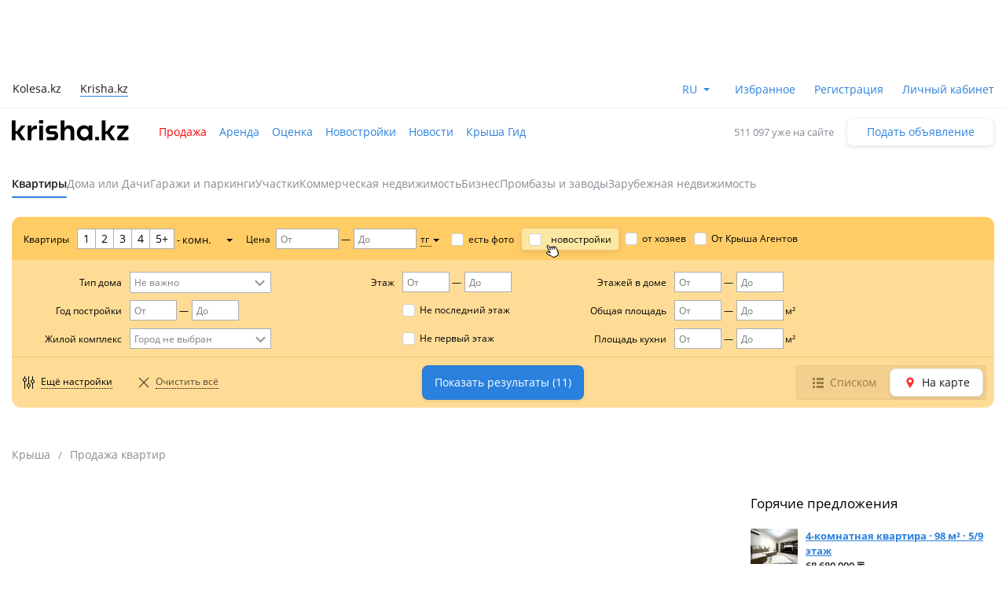

--- FILE ---
content_type: text/html; charset=UTF-8
request_url: https://krisha.kz/prodazha/kvartiry/41970/kazakhstan/
body_size: 25401
content:
<!DOCTYPE html>
<html>
<head>
    <meta charset="utf-8"/>
    <meta http-equiv="x-ua-compatible" content="ie=edge"/>
    <meta name="viewport" content="width=device-width, initial-scale=1">
    <title>Купить квартиру 🏘 от компании Экспресс в Казахстане: №41970 – объявления на Крыше</title>
    <meta name="description" content="«Крыша» – все предложения по ⭐ продаже квартир ⭐ от компании Экспресс в Казахстане: №41970 - Крыша. Актуальные объявления по продаже квартир от Экспресс!"/>
                            <link rel="alternate" href="https://krisha.kz/prodazha/kvartiry/41970/kazakhstan/" hreflang="ru"/>
                    <link rel="alternate" href="https://krisha.kz/kz/prodazha/kvartiry/41970/kazakhstan/" hreflang="kz"/>
                            <link rel="canonical" href="https://krisha.kz/prodazha/kvartiry/41970/kazakhstan/"/>
                    <link href="https://m.krisha.kz/prodazha/kvartiry/41970/kazakhstan/" media="only screen and (max-width: 640px)" rel="alternate" />
        <link rel="icon" type="image/x-icon" href="//krisha.kz/static/frontend/favicons/favicon.ico?v2">
<link rel="icon" type="image/png" href="//krisha.kz/static/frontend/favicons/favicon-64x64.png?v2" sizes="64x64">

<link rel="apple-touch-icon" sizes="57x57" href="//krisha.kz/static/frontend/favicons/apple-touch-icon-57x57.png?v1">
<link rel="apple-touch-icon" sizes="76x76" href="//krisha.kz/static/frontend/favicons/apple-touch-icon-76x76.png?v1">
<link rel="apple-touch-icon" sizes="120x120" href="//krisha.kz/static/frontend/favicons/apple-touch-icon-120x120.png?v1">
<link rel="apple-touch-icon" sizes="152x152" href="//krisha.kz/static/frontend/favicons/apple-touch-icon-152x152.png?v1">
<link rel="apple-touch-icon" sizes="180x180" href="//krisha.kz/static/frontend/favicons/apple-touch-icon.png?v1">

<link rel="manifest" href="//krisha.kz/static/frontend/manifest.json?v=1">
<meta name="msapplication-config" content="//krisha.kz/static/frontend/browserconfig.xml" />
<meta name="apple-mobile-web-app-title" content="Krisha.kz">
<meta name="application-name" content="Krisha.kz">
<meta name="theme-color" content="#ffdd61">
    <meta name="og:title" content="Купить квартиру 🏘 от компании Экспресс в Казахстане: №41970 – объявления на Крыше"/>
    <meta name="og:url" content="https://krisha.kz/prodazha/kvartiry/41970/kazakhstan/"/>
                <meta name="og:image" content="//krisha.kz/static/frontend/images/og-krisha-yellow-logo.png"/>
        <meta name="og:site_name" content="Krisha.kz"/>
                    <meta name="yandex-verification" content="f4a558e742872677" />
    <meta property="fb:pages" content="453858631376956" />
        <script type="application/ld+json">
        {
            "@context": "http://schema.org",
            "@type": ["Apartment", "Product"],
            "name": "Купить квартиру 🏘 от компании Экспресс в Казахстане: №41970 – объявления на Крыше",
            "description": "«Крыша» – все предложения по ⭐ продаже квартир ⭐ от компании Экспресс в Казахстане: №41970 - Крыша. Актуальные объявления по продаже квартир от Экспресс!"
                        ,
            "offers": {
                "@type": "AggregateOffer",
                "offerCount": "11",
                "highPrice": "85000000",
                "lowPrice": "10000000",
                "priceCurrency": "KZT"
            }
                    }
    </script>
    <script id="jsdata">
        window.data = {"search":{"analytics":{"hot":{"srchid":"019bc928-2ccc-797e-99f7-51bfa2b019ca","srchtype":"hot_block_filter","offset":0,"count":0,"ids":[]},"default":{"srchid":"019bc928-2ccc-797e-99f7-51bfa2b019ca","srchtype":"filter","offset":0,"count":11,"ids":[1008756431,1007842593,761219572,1001370250,1008308320,1004376326,761219313,1008706081,1008674026,1008674345,1008258050]}},"currentPage":1,"ids":[1008756431,1007842593,761219572,1001370250,1008308320,1004376326,761219313,1008706081,1008674026,1008674345,1008258050],"regionId":1,"isOnMap":false,"userId":41970,"parameters":{"section":"prodazha","category":"kvartiry","userId":"41970","regionAlias":"kazakhstan"},"nbTotal":"11"},"category":{"id":1,"hasPrice":true,"name":"sell.flat","sectionName":"sell","categoryName":"flat","defaultCurrency":1},"svgIconsUrl":"//krisha.kz/static/frontend/svg/sprite-icons.076c2fc03ad3cdfca852.svg","app":"Frontend","baseHostname":"krisha.kz","mobileHostname":"m.krisha.kz","cookieDomain":".krisha.kz","isRemoteResourcesEnabled":true,"isDebug":false,"isWebView":false,"route":"advert:search","controller":"a","action":"search","ab":[],"isFavoritesEnabled":true,"user":{"accountFill":null,"balanceAmount":0,"email":null,"globalId":null,"hasActiveSubscription":false,"id":null,"identificationInfo":null,"isAgent":false,"isBuilder":false,"isBuilderOrComplex":false,"isCompany":false,"isComplex":false,"isGuest":true,"isIdentified":false,"isOwner":false,"isPro":false,"isSpecialist":false,"isStatusVerified":false,"locale":"","logoImg":null,"name":null,"type":null,"typeAlias":null,"xdmAssetUrl":"https://id.kolesa.kz/authToken.js"},"photoHost":"krisha-photos.kcdn.online","views":{"host":"http://views:8080","location":"ms/views"},"centrifuge":{"url":"wss://ws.krisha.kz/v2/connection/websocket"},"config":{"statusBarHeight":0,"isProduction":true,"isDevelopment":false,"isTesting":false,"sentry":{"isEnabled":true,"blackList":"closest, window.Ya.adfoxCode, adFoxAdaptive, NS_ERROR_STORAGE_IOERR, enterprise"},"bucky":{"host":"/ms/rum","aggregationInterval":100,"sample":10},"photosCDN":{"cookieName":"kr_cdn_host","defaultHost":"krisha-photos.kcdn.online"},"staticLink":"//krisha.kz/static/frontend","nps":{"url":"https://krisha.kz/ms/nps/v2"},"yandexMaps":{"apiKey":"8005a76b-66c7-44b3-8f94-355bbff74d27"},"eventStream":{"hostsEndpoint":"https://app.krisha.kz/events.json","topic":"krisha-frontend-user-events-prod"},"spaMobileHost":"https://m.krisha.kz","region":{"autocompleteUrl":"/region/ajaxAutocomplete","parentChainUrl":"/region/ajaxParentChain"}},"ipInfo":{"ip":"3.131.100.74","ipCity":"","ipCountry":"US"},"appUrl":"https://app.krisha.kz","appToken":"yOMNnWPppEwhEx2EyMtc6DtjuqxB0FRx31dECzZjS7%2BE9QainXdSwGmbXvuNr2H614VU%2FMCg01UrExNMcj8ZWbdkC0Ipk85znZ2g3rm8nP5LWHOehyBPM%2BWD%2FW2LqnmZZHiFvFqlLTAW1dd%2BcB%2BKgg9wjLuXJuXZFQdJ4jX1R3efahAWSY2z%2F6MDe1YvD9aOFl3D4G3N3kvwipRaTIx%2FnHYn6svZH1UKwo27KgLj9TA%3D"};
    </script>
    
    <link rel="preload" href="//krisha.kz/static/frontend/fonts/OpenSans-Regular.woff2" as="font" type="font/woff2" crossorigin="anonymous">
    <link rel="preload" href="//krisha.kz/static/frontend/fonts/OpenSans-Semibold.woff2" as="font" type="font/woff2" crossorigin="anonymous">
            
            
            
            <link rel="stylesheet" type="text/css" href="//krisha.kz/static/frontend/css/main-common.829ad9c32c.css" />
<link rel="stylesheet" type="text/css" href="//krisha.kz/static/frontend/css/main-a-search-list.023877e928.css" />

            
            <script type="application/javascript">var YaDirectParams = {
                stat_id: 5,
                ad_format: "direct",
                font_size: 1,
                type: "oldHorizontal",
                limit: 1,
                title_font_size: 3,
                links_underline: true,
                site_bg_color: "FFF2CF",
                bg_color: "FFF2CF",
                title_color: "996633",
                url_color: "0066CC",
                text_color: "996633",
                hover_color: "FF0000",
                favicon: true,
                no_sitelinks: true
            };
;
var googletag = googletag || {};
                    googletag.cmd = googletag.cmd || [];
                    googletag.cmd.push(function() {
                    googletag.defineSlot('/21685517069/Krisha_Homepage_Top_new', [[970,90],[900,90],[980,90],[728,90]], 'div-gpt-ad-1536297276650-0').addService(googletag.pubads());
googletag.defineSlot('/21685517069/Krisha_Search_Right_new', [[240,400],[300,250]], 'div-gpt-ad-1536300503358-0').addService(googletag.pubads());
googletag.defineSlot('/21685517069/Krisha_Search_Right2_new', [[300,250],[240,400]], 'div-gpt-ad-1536300745208-0').addService(googletag.pubads());
googletag.defineSlot('/47763208/krisha_icon_search', [[310,87]], 'div-gpt-ad-1498821549802-0').addService(googletag.pubads());
googletag.defineSlot('/47763208/krisha_icon_search', [[310,87]], 'div-gpt-ad-1498476236129-0').addService(googletag.pubads());
googletag.defineSlot('/47763208/krisha_icon_search', [[310,87]], 'div-gpt-ad-1498476581453-0').addService(googletag.pubads());
googletag.defineSlot('/47763208/krisha_icon_search', [[310,87]], 'div-gpt-ad-1498476634002-0').addService(googletag.pubads());
googletag.defineSlot('/47763208/krisha_icon_search', [[310,87]], 'div-gpt-ad-1498540120368-0').addService(googletag.pubads());
googletag.defineSlot('/47763208/krisha_icon_search', [[310,87]], 'div-gpt-ad-1498540148673-0').addService(googletag.pubads());
googletag.defineSlot('/47763208/krisha_icon_search', [[310,87]], 'div-gpt-ad-1498540179932-0').addService(googletag.pubads());
googletag.defineSlot('/47763208/krisha_icon_search', [[310,87]], 'div-gpt-ad-1498540200272-0').addService(googletag.pubads());
googletag.defineSlot('/47763208/krisha_ns_search_2', [[550,150]], 'div-gpt-ad-1516786457462-0').addService(googletag.pubads());

                    googletag.pubads().collapseEmptyDivs();
                    googletag.pubads().setTargeting('kr_category_id', '1');
googletag.pubads().setTargeting('kr_type', 'Квартиры');
googletag.pubads().setTargeting('kr_city', 'Другое');
googletag.pubads().setTargeting('kr_url', '/prodazha/kvartiry/41970/kazakhstan/');

                    googletag.enableServices();
                    });
                function adFoxAdaptive(data) {
                    var params = {
                        ownerId: 260188,
                        containerId: data.id,
                        params: {
                            pp: data.pp || '',
                            ps: data.ps || '',
                            p1: data.p1 || '',
                            p2: data.p2 || '',
                            puid1: '',
                            puid2: '',
                            puid3: ''
                        }
                    };
                    
                    var devices = ['desktop', 'tablet', 'phone'];
                    var deviceOptions = {
                        tabletWidth: 830,
                        phoneWidth: 480,
                        isAutoReloads: false
                    };
                    
                    if (window.Ya && window.Ya.adfoxCode) {
                        window.Ya.adfoxCode.createAdaptive(params, devices, deviceOptions);
                    } else {
                        window.addEventListener('DOMContentLoaded', function() {
                            if (window.Ya && window.Ya.adfoxCode) {
                                window.Ya.adfoxCode.createAdaptive(params, devices, deviceOptions);
                            }
                        });
                    }
                }</script>
            <script src="https://yastatic.net/pcode/adfox/loader.js" crossorigin="anonymous" defer></script>
            <script src="https://an.yandex.ru/system/widget.js" async></script>
            
            <script type="text/javascript">window.digitalData = {"version":"1.1.2","website":{"type":"desktop","section":"krisha","language":"ru","currency":"KZT","environment":"production"},"page":{"type":"listing","category":"Category Listing","referrer":""},"user":{"isLoggedIn":false,"isReturning":false},"listing":{"section":"sell","category_string":"flat","category":["sell","flat"],"categoryId":1,"currentPage":1,"resultCount":11,"pagesCount":1,"sortBy":"по умолчанию","query":null,"listName":"category","layout":"list","listId":"main","filters":[{"region":"kazakhstan"}]}};</script>
                <script type='text/javascript'>
    (function (i, s, o, g, r, a, m) {
        i['GoogleAnalyticsObject'] = r;
        i[r] = i[r] || function () {
                    (i[r].q = i[r].q || []).push(arguments)
                }, i[r].l = 1 * new Date();
        a = s.createElement(o),
                m = s.getElementsByTagName(o)[0];
        a.async = 1;
        a.src   = g;
        m.parentNode.insertBefore(a, m)
    })(window, document, 'script', 'https://www.google-analytics.com/analytics.js', 'ga');

    ga('create', 'UA-20095530-1', 'krisha.kz');
    ga('require', 'GTM-PM9LL5D');

    var utmcampaign, utmsource, utmcontent;

    var OpenStatParser = {
        _params:             {},
        _parsed:             false,
        _decode64:           function (data) {
            if (typeof window['atob'] === 'function') {
                return atob(data);
            }

            var b64 = "ABCDEFGHIJKLMNOPQRSTUVWXYZabcdefghijklmnopqrstuvwxyz0123456789+/=";
            var o1, o2, o3, h1, h2, h3, h4, bits, i = 0,
                ac                                  = 0,
                dec                                 = "",
                tmp_arr                             = [];

            if (!data) {
                return data;
            }

            data += '';

            do {
                h1 = b64.indexOf(data.charAt(i++));
                h2 = b64.indexOf(data.charAt(i++));
                h3 = b64.indexOf(data.charAt(i++));
                h4 = b64.indexOf(data.charAt(i++));

                bits = h1 << 18 | h2 << 12 | h3 << 6 | h4;

                o1 = bits >> 16 & 0xff;
                o2 = bits >> 8 & 0xff;
                o3 = bits & 0xff;

                if (h3 == 64) {
                    tmp_arr[ac++] = String.fromCharCode(o1);
                } else if (h4 == 64) {
                    tmp_arr[ac++] = String.fromCharCode(o1, o2);
                } else {
                    tmp_arr[ac++] = String.fromCharCode(o1, o2, o3);
                }
            } while (i < data.length);

            dec = tmp_arr.join('');

            return dec;
        },
        _parse:              function () {
            var prmstr   = window.location.search.substr(1);
            var prmarr   = prmstr.split('&');
            this._params = {};

            for (var i = 0; i < prmarr.length; i++) {
                var tmparr              = prmarr[i].split('=');
                this._params[tmparr[0]] = tmparr[1];
            }

            this._parsed = true;
        },
        hasMarker:           function () {
            if (!this._parsed) {
                this._parse();
            }
            return (typeof this._params['_openstat'] !== 'undefined') ? true : false;
        },
        buildCampaignParams: function () {
            if (!this.hasMarker()) {
                return false;
            }

            var
                    openstat = this._decode64(this._params['_openstat']),
                    statarr  = openstat.split(';');

            utmcampaign = statarr[3];
            utmsource   = statarr[0];
            utmcontent  = statarr[2];
        }
    };

    if (OpenStatParser.hasMarker()) {
        var campaignParams = OpenStatParser.buildCampaignParams();

        if (campaignParams !== false) {
            ga('set', {
                'campaignName':    utmcampaign,
                'campaignSource':  utmsource,
                'campaignMedium':  'cpc',
                'campaignContent': utmcontent
            });
        }
    }

    var advertPrice = '';

    // отправляем цену внутри объявления при первичном collect
    if ((window.data.route === 'a:show' || window.data.route === 'advert:show') && advertPrice) {
        ga('set', 'metric1', advertPrice);
    }

    if (digitalData.website && digitalData.website.type) {
        ga('set', 'dimension8', digitalData.website.type);
    }

    ga('require', 'displayfeatures');
    ga('send', 'pageview');
</script>
        <!-- Google tag (gtag.js) for Google Analytics 4 -->
<script async src="https://www.googletagmanager.com/gtag/js?id=G-6YZLS7YDS7"></script>
<script>
    window.dataLayer = window.dataLayer || [];
    window.gtag = function () { dataLayer.push(arguments); }

    window.gtag('js', new Date());
    window.gtag('config', 'G-6YZLS7YDS7');
</script>
<!-- End Google Tag Manager -->        <script>
    /**
     * Собирает ошибки по фоткам с хранилиша Крыши в window.photoLoadErrors
     */
    (function() {
        window.photoLoadErrors = [];

        var KRISHA_IMAGE_PATTERN = 'photos-kr';
        var onError              = function(e) {
            var element = e.target;

            if (
                (element.src && element.src.match(KRISHA_IMAGE_PATTERN)) ||
                (element.srcset && element.srcset.match(KRISHA_IMAGE_PATTERN))
            ) {
                window.photoLoadErrors.push(element);
            }
        };

        // useCapture: true - чтобы сработал "захват" события сверху-вниз
        document.addEventListener('error', onError, true);
    })();
</script>
</head>
<body class="a-search-page favorites-not-updated">
<script>
    (function () {
        var isSvgSupported  = document.implementation.hasFeature("http://www.w3.org/TR/SVG11/feature#Image", "1.1"),
            hasLocalStorage;

        try {
            hasLocalStorage = 'localStorage' in window && window.localStorage !== null;
        } catch (e) {
            hasLocalStorage = false;
        }

        function insertSvg(data) {
            var div = document.createElement("div");

            div.className = 'svg-container';
            div.innerHTML = data;
            document.body.insertBefore(div, document.body.childNodes[0]);
        }

        function getSvgSprite(name, url) {
            var cacheKey = name,
                urlKey   = name + 'Url',
                svgRequest,
                cachedSvg;

            cachedSvg = hasLocalStorage ? localStorage.getItem(cacheKey) : null;

            if (cachedSvg && localStorage.getItem(urlKey) === url) {
                insertSvg(cachedSvg);
            } else {
                svgRequest = new XMLHttpRequest();

                svgRequest.open("GET", url, true);
                svgRequest.send();
                svgRequest.onload = function () {
                    insertSvg(svgRequest.responseText);

                    if (hasLocalStorage) {
                        localStorage.setItem(cacheKey, svgRequest.responseText);
                        localStorage.setItem(urlKey, url);
                    }
                };
            }
        }

        if (isSvgSupported) {
            if (window.data.svgIconsUrl) getSvgSprite('svgCache', window.data.svgIconsUrl);
        }
    })();
</script>
                        
                            <div class="topb"><div class="common-b vip ddl_campaign" id="vip"  data-campaign-id="vip">
                    <div id='div-gpt-ad-1536297276650-0'>
                        <script type="text/javascript">
                            googletag.cmd.push(function() {
                                
                                googletag.display('div-gpt-ad-1536297276650-0');
                            });
                        </script>
                    </div>
                    <div id='ya-vip'></div>
                </div></div>
                            
<header class="header-public">
    <div class="primary-navbar-container">
        <div class="global-alert-container">
    <div class="global-alert-wrap">
                                            </div>
</div>        <div class="container header-wrap">
    <nav class="site-switcher">
        
<ul class="corp-projects">
                                            
        <li class="corp-projects__item ">
            <a
                class="corp-projects__title js__tippy corp-projects__link"
                                    href="https://kolesa.kz"
                                data-tippy-content="Автомобили"
                data-tippy-placement="bottom"
                data-tippy-theme="kr-dark"
                data-tippy-offset="[0, 16]"
            >
                Kolesa.kz
            </a>
        </li>
                                            
        <li class="corp-projects__item corp-projects__item--active">
            <span
                class="corp-projects__title js__tippy "
                                data-tippy-content="Недвижимость"
                data-tippy-placement="bottom"
                data-tippy-theme="kr-dark"
                data-tippy-offset="[0, 16]"
            >
                Krisha.kz
            </span>
        </li>
    </ul>
    </nav>

    <ul class="navbar-menu">
        <li>
            <div id="header-lang"></div>
        </li>
                    <li class="favorites-link-item">
                <a href="/favorites/advert/">Избранное</a>
                <span class="navbar-badge fav-nb-value"></span>
            </li>
                            <li class="registration-link-item">
                <a href="/passport/register">Регистрация</a>
            </li>
            <li class="cabinet-link-item">
                <a href="/my" class="cabinet-link">Личный кабинет</a>
            </li>
            </ul>
</div>
    </div>

            <div class="container">
        <div class="secondary-navbar ">
            <div class="logo-container">
                <a href="/" class="logo">
                                            <svg role="img" class="icon icon-svg icon-logo"><use xlink:href="#icon-logo"></use></svg>
                                    </a>
            </div>

            <nav class="main-menu">
    <ul>
                    <li class="is-active">
                <a
                    href="/prodazha/"
                    
                >
                    Продажа

                                    </a>
            </li>
                    <li >
                <a
                    href="/arenda/"
                    
                >
                    Аренда

                                    </a>
            </li>
                    <li >
                <a
                    href="/valuation/"
                    
                >
                    Оценка

                                    </a>
            </li>
                    <li >
                <a
                    href="/complex/search/"
                    
                >
                    Новостройки

                                    </a>
            </li>
                    <li >
                <a
                    href="/content/"
                    
                >
                    Новости

                                    </a>
            </li>
                    <li >
                <a
                    href="/guide/"
                    
                >
                    Крыша Гид

                                    </a>
            </li>
            </ul>
</nav>

            <div class="a-new-block">
                                    <div class="text-help">511 097 уже на сайте</div>
                                <a href="/a/new?redirect=1"
                   class="btn ">
                    Подать объявление
                </a>
            </div>
        </div>
        
                
        <div class="category-navbar">
                            <nav class="submenu submenu-one-row clearfix">
    <ul>
                    <li class="submenu-item is-active">
                <a href="/prodazha/kvartiry/" data-id="1" class="link submenu-link menu-category-link">Квартиры</a>
            </li>
                    <li class="submenu-item">
                <a href="/prodazha/doma-dachi/" data-id="62" class="link submenu-link menu-category-link">Дома или Дачи</a>
            </li>
                    <li class="submenu-item">
                <a href="/prodazha/garazhi/" data-id="63" class="link submenu-link menu-category-link">Гаражи и паркинги</a>
            </li>
                    <li class="submenu-item">
                <a href="/prodazha/uchastkov/" data-id="14" class="link submenu-link menu-category-link">Участки</a>
            </li>
                    <li class="submenu-item">
                <a href="/prodazha/kommercheskaya-nedvizhimost/" data-id="59" class="link submenu-link menu-category-link">Коммерческая недвижимость</a>
            </li>
                    <li class="submenu-item">
                <a href="/prodazha/biznes/" data-id="61" class="link submenu-link menu-category-link">Бизнес</a>
            </li>
                    <li class="submenu-item">
                <a href="/prodazha/prombazy/" data-id="15" class="link submenu-link menu-category-link">Промбазы и заводы</a>
            </li>
                    <li class="submenu-item is-foreign">
                <a href="/prodazha/zarubezhnoj-nedvizhimosti/" data-id="0" class="link submenu-link menu-category-link">Зарубежная недвижимость</a>
            </li>
            </ul>
</nav>
                    </div>
    </div>
</header>

    <main class="container">
                        <section class="a-search-form-container">
            
<form action="/prodazha/kvartiry/" method="get" class="form a-search-form form-horizontal" id="a-search-form">
    
            
        <div class="search-section section-separator-search-simple" style="">
            <div class="section-content">
                                                        
    
    <div class="col-xs-4 col-sm-4 simple-first-group">
        <div class="element-group element-group-parameter-live.rooms element-group-with-label is-horizontal element-group-x">
            
            <div class="form-group">
                                    <label class="col-xs-4 col-sm-4 control-label group-label" for="das[live.rooms]">
                        Квартиры
                    </label>
                                <div class="col-xs-8 col-sm-8 group-container">
                    <div class="group-elements ">
                                                                                        
        
    
        
                                                                                            
    <div class="group-element field-container has-no-label" data-field="das[live.rooms]">


                                
    
        
            

    
<div class="element-select">
    
                                                                                                    
    <div max = '1000' min = '' is-button-select = '1' class = 'btn-group is-button-select field-container muted-select' data-toggle = 'buttons' template = 'button-select.twig' additionalText = '- комн.' id = 'das[live.rooms]' >
                    <label class="btn btn-primary btn-sm-custom das[live.rooms]-1">
                <input type="checkbox" name="das[live.rooms]" autocomplete="off" value="1"> 1
            </label>
                    <label class="btn btn-primary btn-sm-custom das[live.rooms]-2">
                <input type="checkbox" name="das[live.rooms]" autocomplete="off" value="2"> 2
            </label>
                    <label class="btn btn-primary btn-sm-custom das[live.rooms]-3">
                <input type="checkbox" name="das[live.rooms]" autocomplete="off" value="3"> 3
            </label>
                    <label class="btn btn-primary btn-sm-custom das[live.rooms]-4">
                <input type="checkbox" name="das[live.rooms]" autocomplete="off" value="4"> 4
            </label>
                    <label class="btn btn-primary btn-sm-custom das[live.rooms]-5.100">
                <input type="checkbox" name="das[live.rooms]" autocomplete="off" value="5.100"> 5+
            </label>
            </div>
    <span class="additional-text">- комн.</span>
</div>


    
    
                    </div>


    
                        
                                            </div>
                </div>
            </div>
        </div>
    </div>

    
                                                        
    
    <div class="col-xs-4 col-sm-4 is-hidden">
        <div class="element-group element-group-parameter-map.bounds is-horizontal element-group-x">
            
            <div class="form-group">
                                <div class="col-xs-8 col-sm-8 group-container">
                    <div class="group-elements ">
                                                                                            
    
        
            <input type="hidden" id="bounds" name="bounds" />


    
    
    
                        
                                            </div>
                </div>
            </div>
        </div>
    </div>

    
                                                        
    
    <div class="col-xs-4 col-sm-4 is-hidden">
        <div class="element-group element-group-parameter-map.areas is-horizontal element-group-x">
            
            <div class="form-group">
                                    <label class="col-xs-4 col-sm-4 control-label group-label" for="areas">
                        Выделенные области на карте
                    </label>
                                <div class="col-xs-8 col-sm-8 group-container">
                    <div class="group-elements ">
                                                                                            
    
        
            <input type="hidden" id="areas" name="areas" />


    
    
    
                        
                                            </div>
                </div>
            </div>
        </div>
    </div>

    
                                                        
    
    <div class="col-xs-4 col-sm-4 simple-region">
        <div class="element-group element-group-parameter-map.geo_id is-horizontal element-group-x">
            
            <div class="form-group">
                                <div class="col-xs-8 col-sm-8 group-container">
                    <div class="group-elements ">
                                                                                        
        
    
        
                                                                                            
    <div class="group-element field-container has-no-label" data-field="regionAlias">


                                
    
        
            

    

                                                                                <div class="element-region-dropdown dropdown"
         data-url="/region/ajaxGetChildren/"
         data-allowed-ids="">
        <a id="regionAlias-selected-value" href="#" data-toggle="dropdown" class="dropdown-selected-text dropdown-toggle-link">
            <span class="region-dropdown-label" data-label="Регион"></span>
            <span class="dropdown-caret caret"></span>
            <div class="triangle-with-shadow"></div>
        </a>
        <input type="hidden" name="regionAlias" id="regionAlias" value="kazakhstan" class="region-value-hidden" data-id="1" data-alias="kazakhstan">
        <div class="dropdown-menu">
            <a class="link region-dropdown-action region-dropdown-action-cancel" href="#" title="Отмена">
                <svg role="img" class="icon icon-svg icon-cross"><use xlink:href="#icon-cross"></use></svg>
            </a>
            <div class="element-region-dropdown-inner" data-url="/region/ajaxGetChildren/">
                <div class="kr-autocomplete"></div>

                <div class="element-region-dropdown-selects">
                                            <div class="leveled-select is-visible">
                            <select size="20" data-level="2" min = '' id = 'regionAlias' asPlaceholder = ''>
                                                                <option
            class=""
            value=""
            data-name="Весь Казахстан"
            data-label="Весь Казахстан"
            data-lon="0"
            data-lat="0"
            data-zoom="0"
            data-alias=""
            data-id=""
            data-has-complexes="0"
            data-has-children="0"
            data-type=""
            
        >
            Весь Казахстан
        </option>
                                    <option
            class=""
            value="1"
            data-name="Казахстан"
            data-label="Весь Казахстан"
            data-lon="67.6274"
            data-lat="48.5482"
            data-zoom="4"
            data-alias="kazakhstan"
            data-id="1"
            data-has-complexes="1"
            data-has-children="0"
            data-type="country"
            
        >
            Весь Казахстан
        </option>
                                    <option
            class="is-big-city"
            value="2"
            data-name="Алматы"
            data-label="Алматы"
            data-lon="76.9129"
            data-lat="43.2859"
            data-zoom="11"
            data-alias="almaty"
            data-id="2"
            data-has-complexes="1"
            data-has-children="1"
            data-type="city"
            
        >
            Алматы
        </option>
                                    <option
            class="is-big-city"
            value="105"
            data-name="Астана"
            data-label="Астана"
            data-lon="71.4314"
            data-lat="51.1583"
            data-zoom="11"
            data-alias="astana"
            data-id="105"
            data-has-complexes="1"
            data-has-children="1"
            data-type="city"
            
        >
            Астана
        </option>
                                    <option
            class="is-big-city"
            value="278"
            data-name="Шымкент"
            data-label="Шымкент"
            data-lon="69.6207"
            data-lat="42.3174"
            data-zoom="11"
            data-alias="shymkent"
            data-id="278"
            data-has-complexes="1"
            data-has-children="1"
            data-type="city"
            
        >
            Шымкент
        </option>
                                    <option
            class=""
            value="3729"
            data-name="Абай обл."
            data-label="Абай обл."
            data-lon="0"
            data-lat="0"
            data-zoom="0"
            data-alias="abay-oblast"
            data-id="3729"
            data-has-complexes="1"
            data-has-children="1"
            data-type="region"
            
        >
            Абай обл.
        </option>
                                    <option
            class=""
            value="112"
            data-name="Акмолинская обл."
            data-label="Акмолинская обл."
            data-lon="70.0004"
            data-lat="52.1358"
            data-zoom="6"
            data-alias="akmolinskaja-oblast"
            data-id="112"
            data-has-complexes="1"
            data-has-children="1"
            data-type="region"
            
        >
            Акмолинская обл.
        </option>
                                    <option
            class=""
            value="124"
            data-name="Актюбинская обл."
            data-label="Актюбинская обл."
            data-lon="57.2893"
            data-lat="49.1891"
            data-zoom="7"
            data-alias="aktjubinskaja-oblast"
            data-id="124"
            data-has-complexes="1"
            data-has-children="1"
            data-type="region"
            
        >
            Актюбинская обл.
        </option>
                                    <option
            class=""
            value="132"
            data-name="Алматинская обл."
            data-label="Алматинская обл."
            data-lon="75.8465"
            data-lat="44.4274"
            data-zoom="6"
            data-alias="almatinskaja-oblast"
            data-id="132"
            data-has-complexes="1"
            data-has-children="1"
            data-type="region"
            
        >
            Алматинская обл.
        </option>
                                    <option
            class=""
            value="213"
            data-name="Атырауская обл."
            data-label="Атырауская обл."
            data-lon="52.5799"
            data-lat="47.3865"
            data-zoom="7"
            data-alias="atyrauskaja-oblast"
            data-id="213"
            data-has-complexes="1"
            data-has-children="1"
            data-type="region"
            
        >
            Атырауская обл.
        </option>
                                    <option
            class=""
            value="216"
            data-name="Восточно-Казахстанская обл."
            data-label="Восточно-Казахстанская обл."
            data-lon="84.7219"
            data-lat="49.0032"
            data-zoom="6"
            data-alias="vostochno-kazahstanskaja-oblast"
            data-id="216"
            data-has-complexes="1"
            data-has-children="1"
            data-type="region"
            
        >
            Восточно-Казахстанская обл.
        </option>
                                    <option
            class=""
            value="227"
            data-name="Жамбылская обл."
            data-label="Жамбылская обл."
            data-lon="72.0988"
            data-lat="44.2558"
            data-zoom="6"
            data-alias="zhambylskaja-oblast"
            data-id="227"
            data-has-complexes="1"
            data-has-children="1"
            data-type="region"
            
        >
            Жамбылская обл.
        </option>
                                    <option
            class=""
            value="3731"
            data-name="Жетысу обл."
            data-label="Жетысу обл."
            data-lon="79.179"
            data-lat="45.6015"
            data-zoom="6"
            data-alias="jetisyskaya-oblast"
            data-id="3731"
            data-has-complexes="1"
            data-has-children="1"
            data-type="region"
            
        >
            Жетысу обл.
        </option>
                                    <option
            class=""
            value="232"
            data-name="Западно-Казахстанская обл."
            data-label="Западно-Казахстанская обл."
            data-lon="50.5107"
            data-lat="49.989"
            data-zoom="7"
            data-alias="zapadno-kazahstanskaja-oblast"
            data-id="232"
            data-has-complexes="1"
            data-has-children="1"
            data-type="region"
            
        >
            Западно-Казахстанская обл.
        </option>
                                    <option
            class=""
            value="235"
            data-name="Карагандинская обл."
            data-label="Карагандинская обл."
            data-lon="73.7798"
            data-lat="49.5734"
            data-zoom="6"
            data-alias="karagandinskaja-oblast"
            data-id="235"
            data-has-complexes="1"
            data-has-children="1"
            data-type="region"
            
        >
            Карагандинская обл.
        </option>
                                    <option
            class=""
            value="247"
            data-name="Костанайская обл."
            data-label="Костанайская обл."
            data-lon="63.9799"
            data-lat="51.4697"
            data-zoom="6"
            data-alias="kostanajskaja-oblast"
            data-id="247"
            data-has-complexes="1"
            data-has-children="1"
            data-type="region"
            
        >
            Костанайская обл.
        </option>
                                    <option
            class=""
            value="253"
            data-name="Кызылординская обл."
            data-label="Кызылординская обл."
            data-lon="63.2988"
            data-lat="45.3425"
            data-zoom="6"
            data-alias="kyzylordinskaja-oblast"
            data-id="253"
            data-has-complexes="1"
            data-has-children="1"
            data-type="region"
            
        >
            Кызылординская обл.
        </option>
                                    <option
            class=""
            value="257"
            data-name="Мангистауская обл."
            data-label="Мангистауская обл."
            data-lon="53.7627"
            data-lat="44.2648"
            data-zoom="6"
            data-alias="mangistauskaja-oblast"
            data-id="257"
            data-has-complexes="1"
            data-has-children="1"
            data-type="region"
            
        >
            Мангистауская обл.
        </option>
                                    <option
            class=""
            value="260"
            data-name="Павлодарская обл."
            data-label="Павлодарская обл."
            data-lon="76.7461"
            data-lat="52.0809"
            data-zoom="6"
            data-alias="pavlodarskaja-oblast"
            data-id="260"
            data-has-complexes="1"
            data-has-children="1"
            data-type="region"
            
        >
            Павлодарская обл.
        </option>
                                    <option
            class=""
            value="264"
            data-name="Северо-Казахстанская обл."
            data-label="Северо-Казахстанская обл."
            data-lon="68.6491"
            data-lat="54.4275"
            data-zoom="7"
            data-alias="severo-kazahstanskaja-oblast"
            data-id="264"
            data-has-complexes="1"
            data-has-children="1"
            data-type="region"
            
        >
            Северо-Казахстанская обл.
        </option>
                                    <option
            class=""
            value="270"
            data-name="Туркестанская обл."
            data-label="Туркестанская обл."
            data-lon="68.6356"
            data-lat="43.321"
            data-zoom="7"
            data-alias="juzhno-kazahstanskaja-oblast"
            data-id="270"
            data-has-complexes="1"
            data-has-children="1"
            data-type="region"
            
        >
            Туркестанская обл.
        </option>
                                    <option
            class=""
            value="3727"
            data-name="Улытау обл."
            data-label="Улытау обл."
            data-lon="68.2121"
            data-lat="47.5696"
            data-zoom="0"
            data-alias="ulitayskay-oblast"
            data-id="3727"
            data-has-complexes="1"
            data-has-children="1"
            data-type="region"
            
        >
            Улытау обл.
        </option>
                                    <option
            class=""
            value="zn"
            data-name="Зарубежная недвижимость"
            data-label="Зарубежная недвижимость"
            data-lon="-18.71915"
            data-lat="37.44986"
            data-zoom="3"
            data-alias="zn"
            data-id="zn"
            data-has-complexes="1"
            data-has-children="1"
            data-type=""
            
        >
            Зарубежная недвижимость
        </option>
                                </select>

                            <a class="btn btn-primary region-dropdown-action region-dropdown-action-apply"
                               href="#">
                                Выбрать
                            </a>
                        </div>
                                    </div>
            </div>
        </div>
    </div>



    
    
                    </div>


    
                        
                                            </div>
                </div>
            </div>
        </div>
    </div>

    
                                                        
    
    <div class="col-xs-4 col-sm-4 simple-price">
        <div class="element-group element-group-price element-group-with-label is-horizontal element-group-x-x-s">
            
            <div class="form-group">
                                    <label class="col-xs-4 col-sm-4 control-label group-label" for="">
                        Цена
                    </label>
                                <div class="col-xs-8 col-sm-8 group-container">
                    <div class="group-elements ">
                                                                                        
        
    
        
                                                                                            
    <div class="group-element field-container has-no-label" data-field="das[price][from]">


                                
    
        
                                        <input type="tel" min = '1' max = '510000000000' placeholder = 'От' suffix = '-' id = 'das[price][from]' name = 'das[price][from]' value = ''>


    
    
                    </div>


    
                                                                                        
        
    
        
                                                                                            
    <div class="group-element field-container has-no-label" data-field="das[price][to]">


                                
    
        
                                    <input type="tel" min = '1' max = '510000000000' placeholder = 'До' id = 'das[price][to]' name = 'das[price][to]' value = ''>


    
    
                    </div>


    
                                                                                        
        
    
        
                                                                                            
    <div class="group-element field-container has-label" data-field="price_mln">


                                
                
        
            <div class="element-dropdown dropdown">
        <a id="price_mln-selected-value" href="#" data-toggle="dropdown" class="dropdown-selected-text">
        <span class="dropdown-value">млн. тг</span>
        <span class="dropdown-caret caret"></span>
        <div class="triangle-with-shadow"></div>
    </a>
    <ul class="dropdown-menu">
                    <li class="dropdown-item group-title">
                <span></span>
            </li>
                                            
                                                                                                                                                                                                            <li class="dropdown-item  is-selected">
                    <a href="#" data-url='#' data-rate='1000000' data-value="1">
                        млн. тг
                    </a>
                </li>
                                            
                                                                                                                                                                                                            <li class="dropdown-item ">
                    <a href="#" data-url='#' data-rate='1' data-value="2">
                        тг
                    </a>
                </li>
                                    </ul>
</div>

    
    
                    </div>


    
                        
                                            </div>
                </div>
            </div>
        </div>
    </div>

    
                                                        
    
    <div class="col-xs-3 col-sm-3 simple-photo-wrapper-mini">
        <div class="element-group element-group-parameter-_sys.hasphoto is-horizontal ">
            
            <div class="form-group">
                                <div class="col-xs-8 col-sm-8 group-container">
                    <div class="group-elements ">
                                                                                        
        
    
        
                                                                                            
    <div class="group-element field-container has-no-label" data-field="das[_sys.hasphoto]">


                                
    
        
                <div class="checkbox-custom " data-name="das[_sys.hasphoto]">
                        <input type="checkbox" id="das[_sys.hasphoto]-checkbox-0" name="das[_sys.hasphoto]" value="1" />
        <label for="das[_sys.hasphoto]-checkbox-0">
            <span class="checkbox-custom__icon-cont">
                <i class="fi-check-big checkbox-custom__icon"></i>
            </span>
                            есть фото
                    </label>
    </div>


    
    
                    </div>


    
                                                                                        
        
    
        
                                                                                            
    <div class="group-element field-container has-label" data-field="das[novostroiki]">


                                
                
        
                <div class="checkbox-custom " data-name="das[novostroiki]">
                        <input type="checkbox" id="das[novostroiki]-checkbox-0" name="das[novostroiki]" value="1" />
        <label for="das[novostroiki]-checkbox-0">
            <span class="checkbox-custom__icon-cont">
                <i class="fi-check-big checkbox-custom__icon"></i>
            </span>
                            новостройки
                    </label>
    </div>


    
    
                    </div>


    
                                                                                        
        
    
        
                                                                                            
    <div class="group-element field-container has-no-label" data-field="das[who]">


                                
    
        
                <div class="checkbox-custom " data-name="das[who]">
                        <input type="checkbox" id="das[who]-checkbox-0" name="das[who]" value="1" />
        <label for="das[who]-checkbox-0">
            <span class="checkbox-custom__icon-cont">
                <i class="fi-check-big checkbox-custom__icon"></i>
            </span>
                            от хозяев
                    </label>
    </div>


    
    
                    </div>


    
                                                                                        
        
    
        
                                                                                            
    <div class="group-element field-container has-label" data-field="das[_sys.fromAgent]">


                                
                
        
                <div class="checkbox-custom " data-name="das[_sys.fromAgent]">
                        <input type="checkbox" id="das[_sys.fromAgent]-checkbox-0" name="das[_sys.fromAgent]" value="1" />
        <label for="das[_sys.fromAgent]-checkbox-0">
            <span class="checkbox-custom__icon-cont">
                <i class="fi-check-big checkbox-custom__icon"></i>
            </span>
                            От Крыша Агентов
                    </label>
    </div>


    
    
                    </div>


    
                        
                                            </div>
                </div>
            </div>
        </div>
    </div>

    
                            </div>
        </div>
            
        <div class="search-section section-separator-search-middle" style="">
            <div class="section-content">
                                                        
    
    <div class="col-xs-4 col-sm-4">
        <div class="element-group element-group-parameter-flat.building is-horizontal element-group-x">
            
            <div class="form-group">
                                    <label class="col-xs-4 col-sm-4 control-label group-label" for="das[flat.building]">
                        Тип дома
                    </label>
                                <div class="col-xs-8 col-sm-8 group-container">
                    <div class="group-elements ">
                                                                                        
        
    
        
                                                                                            
    <div class="group-element field-container has-label" data-field="das[flat.building]">


                                
                
        
            

    
<div class="element-select">
    
            
                    
                    
                    
            
    <select name="das[flat.building]"
            id="das[flat.building]" min='0' multiple='multiple' class='is-multiple muted-select' id='das[flat.building]'>
                                                                                <option value="" >Не важно</option>
                                                                                                                                                                    <option value="1"  data-extra = '{&quot;val_kk&quot;:&quot;\u043a\u0456\u0440\u043f\u0456\u0448&quot;}'>кирпичный</option>
                                                                                                                                                                    <option value="2"  data-extra = '{&quot;val_kk&quot;:&quot;\u043f\u0430\u043d\u0435\u043b\u044c\u0434\u0456\u043a&quot;}'>панельный</option>
                                                                                                                                                                    <option value="3"  data-extra = '{&quot;val_kk&quot;:&quot;\u043c\u043e\u043d\u043e\u043b\u0438\u0442\u0442\u0456&quot;}'>монолитный</option>
                                                                                                                                                                    <option value="0"  data-extra = '{&quot;val_kk&quot;:&quot;\u0431\u0430\u0441\u049b\u0430&quot;}'>иной</option>
            </select>
    <svg role="img" class="icon icon-svg icon-arrow-down"><use xlink:href="#icon-arrow-down"></use></svg>
</div>


    
    
                    </div>


    
                        
                                            </div>
                </div>
            </div>
        </div>
    </div>

    
                                                        
    
    <div class="col-xs-4 col-sm-4">
        <div class="element-group element-group-floor element-group-with-label is-horizontal element-group-x-x">
            
            <div class="form-group">
                                    <label class="col-xs-4 col-sm-4 control-label group-label" for="">
                        Этаж
                    </label>
                                <div class="col-xs-8 col-sm-8 group-container">
                    <div class="group-elements ">
                                                                                        
        
    
        
                                                                                            
    <div class="group-element field-container has-label" data-field="das[flat.floor][from]">


                                
                
        
            <input type="number" id="das[flat.floor][from]" name="das[flat.floor][from]" max="500" min="0" placeholder="От" />


    
    
                    </div>


    
                                                                                        
        
    
        
                                                                                            
    <div class="group-element field-container has-label" data-field="das[flat.floor][to]">


                                
                
        
            <input type="number" id="das[flat.floor][to]" name="das[flat.floor][to]" max="500" min="0" placeholder="До" />


    
    
                    </div>


    
                        
                                            </div>
                </div>
            </div>
        </div>
    </div>

    
                                                        
    
    <div class="col-xs-4 col-sm-4">
        <div class="element-group element-group-parameter-house.floor_num element-group-with-label is-horizontal element-group-x-x">
            
            <div class="form-group">
                                    <label class="col-xs-4 col-sm-4 control-label group-label" for="">
                        Этажей в доме
                    </label>
                                <div class="col-xs-8 col-sm-8 group-container">
                    <div class="group-elements ">
                                                                                        
        
    
        
                                                                                            
    <div class="group-element field-container has-label" data-field="das[house.floor_num][from]">


                                
                
        
            <input type="number" id="das[house.floor_num][from]" name="das[house.floor_num][from]" max="500" min="0" placeholder="От" />


    
    
                    </div>


    
                                                                                        
        
    
        
                                                                                            
    <div class="group-element field-container has-label" data-field="das[house.floor_num][to]">


                                
                
        
            <input type="number" id="das[house.floor_num][to]" name="das[house.floor_num][to]" max="500" min="0" placeholder="До" />


    
    
                    </div>


    
                        
                                            </div>
                </div>
            </div>
        </div>
    </div>

    
                                                        
    
    <div class="col-xs-4 col-sm-4">
        <div class="element-group element-group-build-year element-group-with-label is-horizontal element-group-x-x">
            
            <div class="form-group">
                                    <label class="col-xs-4 col-sm-4 control-label group-label" for="">
                        Год постройки
                    </label>
                                <div class="col-xs-8 col-sm-8 group-container">
                    <div class="group-elements ">
                                                                                        
        
    
        
                                                                                            
    <div class="group-element field-container has-label" data-field="das[house.year][from]">


                                
                
        
            <input type="number" id="das[house.year][from]" name="das[house.year][from]" max="2030" min="1850" placeholder="От" />


    
    
                    </div>


    
                                                                                        
        
    
        
                                                                                            
    <div class="group-element field-container has-label" data-field="das[house.year][to]">


                                
                
        
            <input type="number" id="das[house.year][to]" name="das[house.year][to]" max="2030" min="1850" placeholder="До" />


    
    
                    </div>


    
                        
                                            </div>
                </div>
            </div>
        </div>
    </div>

    
                                                        
    
    <div class="col-xs-4 col-sm-4 has-change-wrapper-large">
        <div class="element-group element-group-parameter-floor_not_last is-horizontal element-group-x">
            
            <div class="form-group">
                                <div class="col-xs-8 col-sm-8 group-container">
                    <div class="group-elements ">
                                                                                        
        
    
        
                                                                                            
    <div class="group-element field-container has-no-label" data-field="das[floor_not_last]">


                                
    
        
                <div class="checkbox-custom " data-name="das[floor_not_last]">
                        <input type="checkbox" id="das[floor_not_last]-checkbox-0" name="das[floor_not_last]" value="1" />
        <label for="das[floor_not_last]-checkbox-0">
            <span class="checkbox-custom__icon-cont">
                <i class="fi-check-big checkbox-custom__icon"></i>
            </span>
                            Не последний этаж
                    </label>
    </div>


    
    
                    </div>


    
                        
                                            </div>
                </div>
            </div>
        </div>
    </div>

    
                                                        
    
    <div class="col-xs-4 col-sm-4">
        <div class="element-group element-group-live-square-total element-group-with-label is-horizontal element-group-x-x">
            
            <div class="form-group">
                                    <label class="col-xs-4 col-sm-4 control-label group-label" for="">
                        Общая площадь
                    </label>
                                <div class="col-xs-8 col-sm-8 group-container">
                    <div class="group-elements has-suffix">
                                                                                        
        
    
        
                                                                                            
    <div class="group-element field-container has-label" data-field="das[live.square][from]">


                                
                
        
            <input type="number" id="das[live.square][from]" name="das[live.square][from]" max="100000" min="1" placeholder="От" />


    
    
                    </div>


    
                                                                                        
        
    
        
                                                                                            
    <div class="group-element field-container has-label" data-field="das[live.square][to]">


                                
                
        
            <input type="number" id="das[live.square][to]" name="das[live.square][to]" max="100000" min="1" placeholder="До" />


    
    
                    </div>


    
                        
                                                    <div class="group-suffix">м²</div>
                                            </div>
                </div>
            </div>
        </div>
    </div>

    
                                                        
    
    <div class="col-xs-4 col-sm-4">
        <div class="element-group element-group-parameter-house.complex_name is-horizontal element-group-x">
            
            <div class="form-group">
                                    <label class="col-xs-4 col-sm-4 control-label group-label" for="das[map.complex]">
                        Жилой комплекс
                    </label>
                                <div class="col-xs-8 col-sm-8 group-container">
                    <div class="group-elements ">
                                                                                        
        
    
        
                                                                                            
    <div class="map-complex-container group-element field-container has-label" data-field="das[map.complex]">


                                
                
        
            <div class="selectbox element-selectbox" data-for="das[map.complex]">
    <div class="selectbox-select">
        <input type="hidden" class=" selected-value-holder" name="das[map.complex]" id="das[map.complex]" value="">
        <div class="text"></div>
        <svg role="img" class="icon icon-svg icon-arrow-down"><use xlink:href="#icon-arrow-down"></use></svg>
    </div>
    <ul class="selectbox-options">
        <li class="system search">
            <input type="text" autocomplete="off" placeholder="Поиск…" />
            <div class="not-found">Совпадений не найдено</div>
        </li>
    </ul>
</div>


    
    
                    </div>


    
                        
                                            </div>
                </div>
            </div>
        </div>
    </div>

    
                                                        
    
    <div class="col-xs-4 col-sm-4 has-change-wrapper-large">
        <div class="element-group element-group-parameter-floor_not_first is-horizontal element-group-x">
            
            <div class="form-group">
                                <div class="col-xs-8 col-sm-8 group-container">
                    <div class="group-elements ">
                                                                                        
        
    
        
                                                                                            
    <div class="group-element field-container has-no-label" data-field="das[floor_not_first]">


                                
    
        
                <div class="checkbox-custom " data-name="das[floor_not_first]">
                        <input type="checkbox" id="das[floor_not_first]-checkbox-0" name="das[floor_not_first]" value="1" />
        <label for="das[floor_not_first]-checkbox-0">
            <span class="checkbox-custom__icon-cont">
                <i class="fi-check-big checkbox-custom__icon"></i>
            </span>
                            Не первый этаж
                    </label>
    </div>


    
    
                    </div>


    
                        
                                            </div>
                </div>
            </div>
        </div>
    </div>

    
                                                        
    
    <div class="col-xs-4 col-sm-4">
        <div class="element-group element-group-square-kitchen element-group-with-label is-horizontal element-group-separator element-group-x-x">
            
            <div class="form-group">
                                    <label class="col-xs-4 col-sm-4 control-label group-label" for="">
                        Площадь кухни
                    </label>
                                <div class="col-xs-8 col-sm-8 group-container">
                    <div class="group-elements has-suffix">
                                                                                        
        
    
        
                                                                                            
    <div class="group-element field-container has-label" data-field="das[live.square_k][from]">


                                
                
        
            <input type="number" id="das[live.square_k][from]" name="das[live.square_k][from]" max="1000" min="0" placeholder="От" />


    
    
                    </div>


    
                                                                                        
        
    
        
                                                                                            
    <div class="group-element field-container has-label" data-field="das[live.square_k][to]">


                                
                
        
            <input type="number" id="das[live.square_k][to]" name="das[live.square_k][to]" max="1000" min="0" placeholder="До" />


    
    
                    </div>


    
                        
                                                    <div class="group-suffix">м²</div>
                                            </div>
                </div>
            </div>
        </div>
    </div>

    
                            </div>
        </div>
                                
        <div class="search-section section-separator-search-advanced" style="display:none;">
            <div class="section-content">
                                                        
    
    <div class="col-xs-4 col-sm-4">
        <div class="element-group element-group-parameter-mortgage is-horizontal element-group-x">
            
            <div class="form-group">
                                    <label class="col-xs-4 col-sm-4 control-label group-label" for="das[mortgage]">
                        В залоге
                    </label>
                                <div class="col-xs-8 col-sm-8 group-container">
                    <div class="group-elements ">
                                                                                        
        
    
        
                                                                                            
    <div class="radio-layout-x-x-x group-element field-container has-label" data-field="das[mortgage]">


                                
                
        
            
    
    
<div class="element-select">
    
            
                    
                    
            
    <select name="das[mortgage]"
            id="das[mortgage]" min='0' id='das[mortgage]' class='form-control muted-select'>
                                                                                <option value="" >Не важно</option>
                                                                                                                                                                    <option value="1"  data-extra = '{&quot;val_kk&quot;:&quot;\u0438\u04d9&quot;}'>да</option>
                                                                                                                                                                    <option value="0"  data-extra = '{&quot;val_kk&quot;:&quot;\u0436\u043e\u049b&quot;}'>нет</option>
            </select>
    <svg role="img" class="icon icon-svg icon-arrow-down"><use xlink:href="#icon-arrow-down"></use></svg>
</div>


    
    
                    </div>


    
                        
                                            </div>
                </div>
            </div>
        </div>
    </div>

    
                                                        
    
    <div class="col-xs-4 col-sm-4 big-label">
        <div class="element-group element-group-parameter-flat.priv_dorm is-horizontal element-group-x">
            
            <div class="form-group">
                                    <label class="col-xs-4 col-sm-4 control-label group-label" for="das[flat.priv_dorm]">
                        Бывшее общежитие
                    </label>
                                <div class="col-xs-8 col-sm-8 group-container">
                    <div class="group-elements ">
                                                                                        
        
    
        
                                                                                            
    <div class="radio-layout-x-x-x group-element field-container has-no-label" data-field="das[flat.priv_dorm]">


                                
    
        
            
    
    
<div class="element-select">
    
            
                    
                    
            
    <select name="das[flat.priv_dorm]"
            id="das[flat.priv_dorm]" min='0' id='das[flat.priv_dorm]' class='form-control muted-select'>
                                                                                <option value="" >Не важно</option>
                                                                                                                                                                    <option value="1"  data-extra = '{&quot;val_kk&quot;:&quot;\u0438\u04d9&quot;}'>да</option>
                                                                                                                                                                    <option value="2"  data-extra = '{&quot;val_kk&quot;:&quot;\u0436\u043e\u049b&quot;}'>нет</option>
            </select>
    <svg role="img" class="icon icon-svg icon-arrow-down"><use xlink:href="#icon-arrow-down"></use></svg>
</div>


    
    
                    </div>


    
                        
                                            </div>
                </div>
            </div>
        </div>
    </div>

    
                                                        
    
    <div class="col-xs-4 col-sm-4 has-change-wrapper-large">
        <div class="element-group element-group-parameter-has_change is-horizontal element-group-x">
            
            <div class="form-group">
                                <div class="col-xs-8 col-sm-8 group-container">
                    <div class="group-elements ">
                                                                                        
        
    
        
                                                                                            
    <div class="group-element field-container has-no-label" data-field="das[has_change]">


                                
    
        
                <div class="checkbox-custom " data-name="das[has_change]">
                        <input type="checkbox" id="das[has_change]-checkbox-0" name="das[has_change]" value="1" />
        <label for="das[has_change]-checkbox-0">
            <span class="checkbox-custom__icon-cont">
                <i class="fi-check-big checkbox-custom__icon"></i>
            </span>
                            Возможен обмен
                    </label>
    </div>


    
    
                    </div>


    
                        
                                            </div>
                </div>
            </div>
        </div>
    </div>

    
                                                        
    
    <div class="col-xs-4 col-sm-4">
        <div class="element-group element-group-parameter-flat.toilet is-horizontal element-group-separator">
            
            <div class="form-group">
                                    <label class="col-xs-4 col-sm-4 control-label group-label" for="das[flat.toilet]">
                        Санузел
                    </label>
                                <div class="col-xs-8 col-sm-8 group-container">
                    <div class="group-elements ">
                                                                                        
        
    
        
                                                                                            
    <div class="group-element field-container has-label" data-field="das[flat.toilet]">


                                
                
        
            

    
<div class="element-select">
    
            
                    
                    
                    
            
    <select name="das[flat.toilet]"
            id="das[flat.toilet]" min='0' multiple='multiple' class='is-multiple muted-select' id='das[flat.toilet]'>
                                                                                <option value="" >Не важно</option>
                                                                                                                                                                    <option value="1"  data-extra = '{&quot;val_kk&quot;:&quot;\u0431\u04e9\u043b\u0435\u043a&quot;}'>раздельный</option>
                                                                                                                                                                    <option value="2"  data-extra = '{&quot;val_kk&quot;:&quot;\u0431\u0456\u0440\u0456\u043a\u0442\u0456\u0440\u0456\u043b\u0433\u0435\u043d&quot;}'>совмещенный</option>
                                                                                                                                                                    <option value="3"  data-extra = '{&quot;val_kk&quot;:&quot;2 \u0441\/\u0442 \u0436\u04d9\u043d\u0435 \u043e\u0434\u0430\u043d \u043a\u04e9\u043f&quot;}'>2 с/у и более</option>
                                                                                                                                                                    <option value="4"  data-extra = '{&quot;val_kk&quot;:&quot;\u0436\u043e\u049b&quot;}'>нет</option>
            </select>
    <svg role="img" class="icon icon-svg icon-arrow-down"><use xlink:href="#icon-arrow-down"></use></svg>
</div>


    
    
                    </div>


    
                        
                                            </div>
                </div>
            </div>
        </div>
    </div>

    
                                                        
    
    <div class="col-xs-4 col-sm-4">
        <div class="element-group element-group-parameter-flat.phone is-horizontal element-group-x">
            
            <div class="form-group">
                                    <label class="col-xs-4 col-sm-4 control-label group-label" for="das[flat.phone]">
                        Телефон
                    </label>
                                <div class="col-xs-8 col-sm-8 group-container">
                    <div class="group-elements ">
                                                                                        
        
    
        
                                                                                            
    <div class="group-element field-container has-label" data-field="das[flat.phone]">


                                
                
        
            

    
<div class="element-select">
    
            
                    
                    
                    
            
    <select name="das[flat.phone]"
            id="das[flat.phone]" min='0' multiple='multiple' class='is-multiple muted-select' id='das[flat.phone]'>
                                                                                <option value="" >Не важно</option>
                                                                                                                                                                    <option value="1"  data-extra = '{&quot;val_kk&quot;:&quot;\u0436\u0435\u043a\u0435 &quot;}'>отдельный</option>
                                                                                                                                                                    <option value="2"  data-extra = '{&quot;val_kk&quot;:&quot;\u0431\u043b\u043e\u043a\u0438\u0440\u0430\u0442\u043e\u0440&quot;}'>блокиратор</option>
                                                                                                                                                                    <option value="3"  data-extra = '{&quot;val_kk&quot;:&quot;\u049b\u043e\u0441\u044b\u043b\u0443 \u043c\u04af\u043c\u043a\u0456\u043d\u0434\u0456\u0433\u0456 \u0431\u0430\u0440&quot;}'>есть возможность подключения</option>
                                                                                                                                                                    <option value="4"  data-extra = '{&quot;val_kk&quot;:&quot;\u0436\u043e\u049b&quot;}'>нет</option>
            </select>
    <svg role="img" class="icon icon-svg icon-arrow-down"><use xlink:href="#icon-arrow-down"></use></svg>
</div>


    
    
                    </div>


    
                        
                                            </div>
                </div>
            </div>
        </div>
    </div>

    
                                                        
    
    <div class="col-xs-8 col-sm-8">
        <div class="element-group element-group-parameter-text element-group-with-label is-horizontal search-text">
            
            <div class="form-group">
                                    <label class="col-xs-4 col-sm-4 control-label group-label" for="_txt_">
                        Поиск по тексту
                    </label>
                                <div class="col-xs-8 col-sm-8 group-container">
                    <div class="group-elements ">
                                                                                        
        
    
        
                                                                                            
    <div class="group-element field-container has-label" data-field="_txt_">


                                
                
        
            <input type="text" id="_txt_" name="_txt_" />


    
    
                    </div>


    
                        
                                            </div>
                </div>
            </div>
        </div>
    </div>

    
                            </div>
        </div>
            
            <input type="hidden" name="zoom" value=""/>
            <input type="hidden" name="lat" value=""/>
            <input type="hidden" name="lon" value=""/>
                <input type="hidden" name="sort_by" value=""/>
    
    <div class="submit-wrapper">
        <div class="row">
            <div class="col-xs-3 col-sm-4 search-form-bottom-left">
                                    <a href="#" class="search-extra-settings">
                        <i class="fi-settings"></i>
                        <span class="on">Ещё настройки</span>
                        <span class="off">Скрыть настройки</span>
                    </a>
                                <a href="#" class="form-reset no-link-border">
                    <i class="fi-close-big"></i>
                    <span class="link">
                        Очистить всё
                    </span>
                </a>
            </div>
            <div class="col-xs-5 col-sm-4 search-form-bottom-middle">
                <button type="submit" class="kr-btn kr-btn--blue kr-btn--large btn-submit search-btn-main">
                    Показать результаты
                    <span class="nb-total"></span>
                </button>
            </div>
            <div class="col-xs-3 col-sm-4 search-form-bottom-right">
                                    <div class="search-view-toggle-container">
                        <a
                            class="kr-btn link-show-as-list is-active"
                            href="/prodazha/kvartiry/41970/kazakhstan/"
                        >
                            <svg role="img" class="icon icon-svg icon-list-simple"><use xlink:href="#icon-list-simple"></use></svg>
                            Списком
                        </a>
                        <a
                            class="kr-btn map-search link-show-on-map"
                            href="/map/prodazha/kvartiry/41970/kazakhstan/"
                        >
                            <i class="fi-location-filled"></i>
                            На карте
                        </a>
                    </div>
                            </div>
        </div>
    </div>
</form>

            <div class="tooltip-overlay">
    <div class="tooltip-overlay__img"><svg role="img" class="icon icon-svg icon-vector-stroke"><use xlink:href="#icon-vector-stroke"></use></svg></div>
    <div class="tooltip-overlay__title-block">
        <div class="tooltip-overlay__title">
            Первичное жильё
        </div>
        <div class="tooltip-overlay__description">
            Ищите проверенные объявления от застройщиков.
        </div>
    </div>
</div>        </section>
    
        <section
    itemscope
    itemtype="https://schema.org/BreadcrumbList"
    class="breadcrumbs breadcrumbs-top "
>
                    <div
            itemprop="itemListElement"
            itemscope
            itemtype="https://schema.org/ListItem"
            class="breadcrumbs__item"
        >
            <a
                    itemscope itemtype="https://schema.org/WebPage"
                    itemprop="item"
                    itemid="/"
                    href="/"
                    class="breadcrumbs__link"
                ><span itemprop="name">Крыша</span></a><meta itemprop="position" content="1" >        </div>
                        <div class="breadcrumbs__sep">/</div>
                <div
            itemprop="itemListElement"
            itemscope
            itemtype="https://schema.org/ListItem"
            class="breadcrumbs__item"
        >
            <a
                    itemscope itemtype="https://schema.org/WebPage"
                    itemprop="item"
                    itemid="/prodazha/kvartiry/"
                    href="/prodazha/kvartiry/"
                    class="breadcrumbs__link"
                ><span itemprop="name">Продажа квартир</span></a><meta itemprop="position" content="2" >        </div>
    </section>

        <section class="a-search-container main-cols-container">
                <div class="main-col">
            
                            <div class="search-top-min-h"><div class="common-b under_breadcrumbs ddl_campaign" id="under_breadcrumbs"  data-campaign-id="under_breadcrumbs">
                <div id="adfox_16768879737582359"></div>
                <script>
                    adFoxAdaptive({"id":"adfox_16768879737582359","pp":"g","ps":"ctmu","p2":"iceu"});                        
                </script></div></div>
            

            
                            <div class="page-title">
                    <h1> Продажа квартир от компании Экспресс в Казахстане</h1>
                </div>
                                    <div class="a-search-subtitle search-results-nb">
        
    Найдено <span>11</span> объявлений

                    
        <span class="a-search-by-user search-tab-active">
                            от компании <a class="link" href=/pro/41970/>Экспресс</a>
                        <a
                href="/prodazha/kvartiry/kazakhstan/"
                class="search-tab-clear-btn"
            >
                <i class="fi-close-big"></i>
            </a>
        </span>
    
    </div>



    <div class="a-search-options-unverified">
                    <span class="sort-option-label-unverified">Сначала:</span>
        
                                                                            <a
                class="ui-select-button sort-option-selector-unverified  ui-select-button--selected search-tab-active"
                data-value="add_date-desc"
                href="/prodazha/kvartiry/41970/kazakhstan/"
            >
                <span class="ui-select-button__text">
                    Новые
                </span>
            </a>
                                                            <a
                class="ui-select-button sort-option-selector-unverified "
                data-value="price-asc"
                href="/prodazha/kvartiry/41970/kazakhstan/?sort_by=price-asc"
            >
                <span class="ui-select-button__text">
                    Дешевые
                </span>
            </a>
                                                            <a
                class="ui-select-button sort-option-selector-unverified "
                data-value="price-desc"
                href="/prodazha/kvartiry/41970/kazakhstan/?sort_by=price-desc"
            >
                <span class="ui-select-button__text">
                    Дорогие
                </span>
            </a>
            </div>
                                                                            <div class="a-add-to-category-unverified">
        <span class="a-add-to-category-unverified__icon tfi-add-to-section"></span>
        <a href="/a/new/?cat=sell.flat&redirect=1" class="a-add-to-category-unverified__link">Подать объявление</a><br/><span class="a-add-to-category-unverified__description">в этот раздел</span>    </div>
                                                                                    <section class="a-list a-search-list a-list-with-favs">
                                                                            



    

    

<div
    data-id="1008756431"
    data-uuid="5f46e0da-5a98-4d73-9dc0-34b2be89c22c"
    class="a-card a-storage-live ddl_product ddl_product_link not-colored is-visible is-checked"
    id="id-1008756431"
        data-product-id="1008756431"
>
            
<div class="a-card__inc">
    <a
        class="a-card__image  "
        href="/a/show/1008756431"
        rel="nofollow"
        data-nb="7"
        target="_blank"
    >
                
<picture
    class="a-image__picture is-moderated has-photo "
    title=""
    data-photo-id="4"
    data-name="4"
    data-full-src="https://krisha-photos.kcdn.online/webp/5f/5f46e0da-5a98-4d73-9dc0-34b2be89c22c/4-full.jpg"
>
    
    <source srcset="https://krisha-photos.kcdn.online/webp/5f/5f46e0da-5a98-4d73-9dc0-34b2be89c22c/4-400x300.webp 1x, https://krisha-photos.kcdn.online/webp/5f/5f46e0da-5a98-4d73-9dc0-34b2be89c22c/4-750x470.webp 1.5x, https://krisha-photos.kcdn.online/webp/5f/5f46e0da-5a98-4d73-9dc0-34b2be89c22c/4-750x470.webp 2x" type="image/webp">
    <source srcset="https://krisha-photos.kcdn.online/webp/5f/5f46e0da-5a98-4d73-9dc0-34b2be89c22c/4-400x300.jpg 1x, https://krisha-photos.kcdn.online/webp/5f/5f46e0da-5a98-4d73-9dc0-34b2be89c22c/4-750x470.jpg 1.5x, https://krisha-photos.kcdn.online/webp/5f/5f46e0da-5a98-4d73-9dc0-34b2be89c22c/4-750x470.jpg 2x" type="image/jpeg">

    <img
        alt="1-комнатная квартира · 60.3 м² · 9/9 этаж, Жарбосынова 62 за 21 млн 〒 в Атырау"
        title="Продажа квартир в Атырауской обл.: 1-комнатная квартира · 60.3 м² · 9/9 этаж, Жарбосынова 62 за 21 млн 〒"
        src="https://krisha-photos.kcdn.online/webp/5f/5f46e0da-5a98-4d73-9dc0-34b2be89c22c/4-400x300.jpg"
                    srcset="https://krisha-photos.kcdn.online/webp/5f/5f46e0da-5a98-4d73-9dc0-34b2be89c22c/4-400x300.jpg 1x, https://krisha-photos.kcdn.online/webp/5f/5f46e0da-5a98-4d73-9dc0-34b2be89c22c/4-750x470.jpg 1.5x, https://krisha-photos.kcdn.online/webp/5f/5f46e0da-5a98-4d73-9dc0-34b2be89c22c/4-750x470.jpg 2x"
                        class="a-image__img "
        loading="lazy"
    />
</picture>
        
            </a>
    <div class="a-card__descr">
        <div class="a-card__header">
            <div class="a-card__main-info ">
                
                <div class="a-card__header-left">
                    <a href="/a/show/1008756431" class="a-card__title " target="_blank">1-комнатная квартира · 60.3 м² · 9/9 этаж</a>
                </div>

                <div class="a-card__price">
                                                                                                        21&nbsp;000&nbsp;000&nbsp;<span class="currency-sign offer__currency">〒</span>
                                                                        
                                                                                                                                </div>
            </div>
            <div class="a-card__header-body">
                                <div  class="a-card__wrapper-subtitle">
                                            <div  class="a-card__subtitle ">
                            Жарбосынова 62
                        </div>
                                                                                                </div>

                <div class="a-card__text-preview">
                    монолитный дом, 2006 г.п., Продажа квартиры в районе площади им. Исатая-Махамбета. Огороженная территория, автоматические ворота, придомовая парковка, детская площадка, автономное отопление, видеодомофон, видеонаблюдение, лифт работает бесперебойно. В шаговой доступности ТРЦ "BAIZAAR", фитнес цен…
                </div>
            </div>
        </div>
        
<div class="a-card__footer user-specialist">
                
                
            <div class="a-card__owner user-title-pro user-label-identified-specialist">
                            <div class="identification-confirmed-badge kr-tooltip-cover kr-tooltip-cover-js">
    <svg role="img" class="icon icon-svg icon-identification-confirmed"><use xlink:href="#icon-identification-confirmed"></use></svg>

    <span class="kr-tooltip">
        <span class="kr-tooltip__descr">
            <span class="kr-tooltip__header">
                <span class="kr-tooltip__title">
                    Личность подтверждена
                </span>
            </span>
            <span class="kr-tooltip__text kr-tooltip__text--left">
                Специалист подтвердил личность документами
            </span>
            <span class="kr-tooltip__footer">
                <a class="identification-search-details-link" href="/identification" target="_blank">
                    Подробнее о подтверждении личности
                </a>
            </span>
        </span>
    </span>
</div>
            
                            <span class="a-card__owner-label">
                                                
    <div class="label label--transparent label-user-identified-specialist">
        <i></i>
        Специалист
    </div>

                                    </span>
                                </div>
    
        
        <div class="a-card__card-info">
            <div class="a-card__stats">
                                    <div class="a-card__stats-item">Атырау</div>
                                <div class="a-card__stats-item">
                                             15 янв.
                                    </div>
                <div class="a-card__stats-item" title="Количество просмотров">
                    <span class="fi-eye"></span>
                    <span class="a-view-count status-item"></span>
                </div>
                                            </div>
        </div>
    </div>
        <div class="a-card__actions">
                                    
    <div class="a-fav-wrapper">
            <button
            type="button"
            class="kr-btn kr-btn--white a-fav-btn a-fav-btn-big"
            data-a-id="1008756431"
            data-cat-id="1"
            data-is-layout=""
            data-source="advert_listing"
        >
            <i class="a-fav-btn-big__icon a-fav-btn-big__icon--add tfi-like"></i>
            <i class="a-fav-btn-big__icon a-fav-btn-big__icon--remove tfi-like-fill"></i>

            <span class="a-fav-btn-big__text a-fav-btn-big__text--add">В Избранное</span>
            <span class="a-fav-btn-big__text a-fav-btn-big__text--remove">В Избранном</span>
        </button>
        
    </div>

                
<div class="a-fav-wrapper">
    <button
        type="button"
        class="kr-btn kr-btn--white a-collection-btn "
        data-a-id="1008756431"
        data-cat-id="1"
        data-is-layout=""
        data-source="advert_listing"
    >
        <i class="a-collection-btn__icon tfi-outside-folder"></i>
    </button>
    <div class="a-fav-tooltip-hint">
        <p class="a-fav-tooltip-hint__text">
            Сохранить в подборку
        </p>
        <div class="a-fav-tooltip-hint__arrow"></div>
    </div>
</div>

                    
            <button
            type="button"
            class="kr-btn kr-btn--white a-note-btn a-note-btn-big"
            data-a-id="1008756431"
            data-cat-id="1"
            data-is-layout=""
            data-source="advert_listing"
        >
            <i class="a-note-btn-big__icon tfi-note"></i>

            <span class="a-note-btn-big__text a-note-btn-big__text--add">Оставить заметку</span>
            <span class="a-note-btn-big__text a-note-btn-big__text--edit">Редактировать заметку</span>
        </button>
                
            <div class="a-card__paid-services paid-labels">
                



            </div>
        </div>
    </div>
</div>


        
<div
    class="a-note-cont is-gray hidden a-card__note is-gray"
    data-a-id="1008756431"
    data-cat-id="1"
    data-is-layout=""
    data-source="advert_listing"
>
    <p class="a-note-cont__text"></p>

            <button
            type="button"
            class="a-note-cont__delete"
            data-a-id="1008756431"
            data-cat-id="1"
            data-is-layout=""
            data-source="advert_listing"
        >
            <i class="fi-cross-filled"></i>
        </button>
    </div>
    </div>

                            
                                                                                



    

    

<div
    data-id="1007842593"
    data-uuid="ed2eedce-da1a-476f-9317-af25ea4b7ae2"
    class="a-card a-storage-live ddl_product ddl_product_link not-colored is-visible is-checked"
    id="id-1007842593"
        data-product-id="1007842593"
>
            
<div class="a-card__inc">
    <a
        class="a-card__image  "
        href="/a/show/1007842593"
        rel="nofollow"
        data-nb="7"
        target="_blank"
    >
                
<picture
    class="a-image__picture is-moderated has-photo "
    title=""
    data-photo-id="1"
    data-name="1"
    data-full-src="https://krisha-photos.kcdn.online/webp/ed/ed2eedce-da1a-476f-9317-af25ea4b7ae2/1-full.jpg"
>
    
    <source srcset="https://krisha-photos.kcdn.online/webp/ed/ed2eedce-da1a-476f-9317-af25ea4b7ae2/1-400x300.webp 1x, https://krisha-photos.kcdn.online/webp/ed/ed2eedce-da1a-476f-9317-af25ea4b7ae2/1-750x470.webp 1.5x, https://krisha-photos.kcdn.online/webp/ed/ed2eedce-da1a-476f-9317-af25ea4b7ae2/1-750x470.webp 2x" type="image/webp">
    <source srcset="https://krisha-photos.kcdn.online/webp/ed/ed2eedce-da1a-476f-9317-af25ea4b7ae2/1-400x300.jpg 1x, https://krisha-photos.kcdn.online/webp/ed/ed2eedce-da1a-476f-9317-af25ea4b7ae2/1-750x470.jpg 1.5x, https://krisha-photos.kcdn.online/webp/ed/ed2eedce-da1a-476f-9317-af25ea4b7ae2/1-750x470.jpg 2x" type="image/jpeg">

    <img
        alt="3-комнатная квартира · 85.1 м² · 5/9 этаж, Елорда 6/7 за 32 млн 〒 в Атырау"
        title="Продажа квартир в Атырауской обл.: 3-комнатная квартира · 85.1 м² · 5/9 этаж, Елорда 6/7 за 32 млн 〒"
        src="https://krisha-photos.kcdn.online/webp/ed/ed2eedce-da1a-476f-9317-af25ea4b7ae2/1-400x300.jpg"
                    srcset="https://krisha-photos.kcdn.online/webp/ed/ed2eedce-da1a-476f-9317-af25ea4b7ae2/1-400x300.jpg 1x, https://krisha-photos.kcdn.online/webp/ed/ed2eedce-da1a-476f-9317-af25ea4b7ae2/1-750x470.jpg 1.5x, https://krisha-photos.kcdn.online/webp/ed/ed2eedce-da1a-476f-9317-af25ea4b7ae2/1-750x470.jpg 2x"
                        class="a-image__img "
        loading="lazy"
    />
</picture>
        
            </a>
    <div class="a-card__descr">
        <div class="a-card__header">
            <div class="a-card__main-info ">
                
                <div class="a-card__header-left">
                    <a href="/a/show/1007842593" class="a-card__title " target="_blank">3-комнатная квартира · 85.1 м² · 5/9 этаж</a>
                </div>

                <div class="a-card__price">
                                                                                                        32&nbsp;000&nbsp;000&nbsp;<span class="currency-sign offer__currency">〒</span>
                                                                        
                                                                                                                                </div>
            </div>
            <div class="a-card__header-body">
                                <div  class="a-card__wrapper-subtitle">
                                            <div  class="a-card__subtitle ">
                            Елорда 6/7
                        </div>
                                                                                                </div>

                <div class="a-card__text-preview">
                    жил. комплекс K7 Family, монолитный дом, 2023 г.п., потолки 3м., Продажа квартиры в жилом комплексе «K7 Family», в мкр. Нурсая. Огороженная территория, детская площадка, парковка, видеонаблюдение. В нескольких минутах ходьбы магазины, кафе, заведения быстрого питания, сетевые супермаркеты…
                </div>
            </div>
        </div>
        
<div class="a-card__footer user-specialist">
                
                
            <div class="a-card__owner user-title-pro user-label-identified-specialist">
                            <div class="identification-confirmed-badge kr-tooltip-cover kr-tooltip-cover-js">
    <svg role="img" class="icon icon-svg icon-identification-confirmed"><use xlink:href="#icon-identification-confirmed"></use></svg>

    <span class="kr-tooltip">
        <span class="kr-tooltip__descr">
            <span class="kr-tooltip__header">
                <span class="kr-tooltip__title">
                    Личность подтверждена
                </span>
            </span>
            <span class="kr-tooltip__text kr-tooltip__text--left">
                Специалист подтвердил личность документами
            </span>
            <span class="kr-tooltip__footer">
                <a class="identification-search-details-link" href="/identification" target="_blank">
                    Подробнее о подтверждении личности
                </a>
            </span>
        </span>
    </span>
</div>
            
                            <span class="a-card__owner-label">
                                                
    <div class="label label--transparent label-user-identified-specialist">
        <i></i>
        Специалист
    </div>

                                    </span>
                                </div>
    
        
        <div class="a-card__card-info">
            <div class="a-card__stats">
                                    <div class="a-card__stats-item">Атырау</div>
                                <div class="a-card__stats-item">
                                             15 янв.
                                    </div>
                <div class="a-card__stats-item" title="Количество просмотров">
                    <span class="fi-eye"></span>
                    <span class="a-view-count status-item"></span>
                </div>
                                            </div>
        </div>
    </div>
        <div class="a-card__actions">
                                    
    <div class="a-fav-wrapper">
            <button
            type="button"
            class="kr-btn kr-btn--white a-fav-btn a-fav-btn-big"
            data-a-id="1007842593"
            data-cat-id="1"
            data-is-layout=""
            data-source="advert_listing"
        >
            <i class="a-fav-btn-big__icon a-fav-btn-big__icon--add tfi-like"></i>
            <i class="a-fav-btn-big__icon a-fav-btn-big__icon--remove tfi-like-fill"></i>

            <span class="a-fav-btn-big__text a-fav-btn-big__text--add">В Избранное</span>
            <span class="a-fav-btn-big__text a-fav-btn-big__text--remove">В Избранном</span>
        </button>
        
    </div>

                
<div class="a-fav-wrapper">
    <button
        type="button"
        class="kr-btn kr-btn--white a-collection-btn "
        data-a-id="1007842593"
        data-cat-id="1"
        data-is-layout=""
        data-source="advert_listing"
    >
        <i class="a-collection-btn__icon tfi-outside-folder"></i>
    </button>
    <div class="a-fav-tooltip-hint">
        <p class="a-fav-tooltip-hint__text">
            Сохранить в подборку
        </p>
        <div class="a-fav-tooltip-hint__arrow"></div>
    </div>
</div>

                    
            <button
            type="button"
            class="kr-btn kr-btn--white a-note-btn a-note-btn-big"
            data-a-id="1007842593"
            data-cat-id="1"
            data-is-layout=""
            data-source="advert_listing"
        >
            <i class="a-note-btn-big__icon tfi-note"></i>

            <span class="a-note-btn-big__text a-note-btn-big__text--add">Оставить заметку</span>
            <span class="a-note-btn-big__text a-note-btn-big__text--edit">Редактировать заметку</span>
        </button>
                
            <div class="a-card__paid-services paid-labels">
                



            </div>
        </div>
    </div>
</div>


        
<div
    class="a-note-cont is-gray hidden a-card__note is-gray"
    data-a-id="1007842593"
    data-cat-id="1"
    data-is-layout=""
    data-source="advert_listing"
>
    <p class="a-note-cont__text"></p>

            <button
            type="button"
            class="a-note-cont__delete"
            data-a-id="1007842593"
            data-cat-id="1"
            data-is-layout=""
            data-source="advert_listing"
        >
            <i class="fi-cross-filled"></i>
        </button>
    </div>
    </div>

                            <div class="common-b b-ta krisha_ns_search ddl_campaign" id="krisha_ns_search"  data-campaign-id="krisha_ns_search">
                <div id="adfox_154780766859657949"></div>
                <script>
                    adFoxAdaptive({"id":"adfox_154780766859657949","pp":"g","ps":"ctmu","p2":"gfpz"});                        
                </script></div>
                                                                                



    
    
    

<div
    data-id="761219572"
    data-uuid="4198ed0f-e648-4f8e-bc6f-986c39d201d4"
    class="a-card a-storage-live ddl_product ddl_product_link not-colored is-visible is-urgent is-checked"
    id="id-761219572"
        data-product-id="761219572"
>
            
<div class="a-card__inc">
    <a
        class="a-card__image  "
        href="/a/show/761219572"
        rel="nofollow"
        data-nb="13"
        target="_blank"
    >
                
<picture
    class="a-image__picture is-moderated has-photo "
    title=""
    data-photo-id="2"
    data-name="2"
    data-full-src="https://krisha-photos.kcdn.online/webp/41/4198ed0f-e648-4f8e-bc6f-986c39d201d4/2-full.jpg"
>
    
    <source srcset="https://krisha-photos.kcdn.online/webp/41/4198ed0f-e648-4f8e-bc6f-986c39d201d4/2-400x300.webp 1x, https://krisha-photos.kcdn.online/webp/41/4198ed0f-e648-4f8e-bc6f-986c39d201d4/2-750x470.webp 1.5x, https://krisha-photos.kcdn.online/webp/41/4198ed0f-e648-4f8e-bc6f-986c39d201d4/2-750x470.webp 2x" type="image/webp">
    <source srcset="https://krisha-photos.kcdn.online/webp/41/4198ed0f-e648-4f8e-bc6f-986c39d201d4/2-400x300.jpg 1x, https://krisha-photos.kcdn.online/webp/41/4198ed0f-e648-4f8e-bc6f-986c39d201d4/2-750x470.jpg 1.5x, https://krisha-photos.kcdn.online/webp/41/4198ed0f-e648-4f8e-bc6f-986c39d201d4/2-750x470.jpg 2x" type="image/jpeg">

    <img
        alt="2-комнатная квартира · 52 м² · 5/5 этаж, Сатпаева 36 — Тайманова за 18.5 млн 〒 в Атырау"
        title="Продажа квартир в Атырауской обл.: 2-комнатная квартира · 52 м² · 5/5 этаж, Сатпаева 36 — Тайманова за 18.5 млн 〒"
        src="https://krisha-photos.kcdn.online/webp/41/4198ed0f-e648-4f8e-bc6f-986c39d201d4/2-400x300.jpg"
                    srcset="https://krisha-photos.kcdn.online/webp/41/4198ed0f-e648-4f8e-bc6f-986c39d201d4/2-400x300.jpg 1x, https://krisha-photos.kcdn.online/webp/41/4198ed0f-e648-4f8e-bc6f-986c39d201d4/2-750x470.jpg 1.5x, https://krisha-photos.kcdn.online/webp/41/4198ed0f-e648-4f8e-bc6f-986c39d201d4/2-750x470.jpg 2x"
                        class="a-image__img "
        loading="lazy"
    />
</picture>
                    <div class="a-card__label">Срочно, торг</div>
        
            </a>
    <div class="a-card__descr">
        <div class="a-card__header">
            <div class="a-card__main-info ">
                
                <div class="a-card__header-left">
                    <a href="/a/show/761219572" class="a-card__title " target="_blank">2-комнатная квартира · 52 м² · 5/5 этаж</a>
                </div>

                <div class="a-card__price">
                                                                                                        18&nbsp;500&nbsp;000&nbsp;<span class="currency-sign offer__currency">〒</span>
                                                                        
                                                                                                                                </div>
            </div>
            <div class="a-card__header-body">
                                <div  class="a-card__wrapper-subtitle">
                                            <div  class="a-card__subtitle ">
                            Сатпаева 36 — Тайманова
                        </div>
                                                                                                </div>

                <div class="a-card__text-preview">
                    кирпичный дом, 1999 г.п., состояние: не новый, но аккуратный ремонт, потолки 3м., телефон: отдельный, интернет оптика, без мебели, Продается двух комнатная квартира на пятом этаже. Угловая. В шаговой доступности набережная Ардагер, площадь Исатая Махамбета Этаж 5 Общая 52.2 Двух комнатная
                </div>
            </div>
        </div>
        
<div class="a-card__footer user-company">
                
                
            <div class="a-card__owner user-title-pro user-label-identified-company">
                            <div class="identification-confirmed-badge kr-tooltip-cover kr-tooltip-cover-js">
    <svg role="img" class="icon icon-svg icon-identification-confirmed"><use xlink:href="#icon-identification-confirmed"></use></svg>

    <span class="kr-tooltip">
        <span class="kr-tooltip__descr">
            <span class="kr-tooltip__header">
                <span class="kr-tooltip__title">
                    Личность подтверждена
                </span>
            </span>
            <span class="kr-tooltip__text kr-tooltip__text--left">
                Руководитель компании подтвердил личность  документами
            </span>
            <span class="kr-tooltip__footer">
                <a class="identification-search-details-link" href="/identification" target="_blank">
                    Подробнее о подтверждении личности
                </a>
            </span>
        </span>
    </span>
</div>
            
                            <span class="a-card__owner-label">
                                                
    <div class="label label--transparent label-user-identified-company">
        <i></i>
        Компания
    </div>

                                    </span>
                                </div>
    
        
        <div class="a-card__card-info">
            <div class="a-card__stats">
                                    <div class="a-card__stats-item">Атырау</div>
                                <div class="a-card__stats-item">
                                             14 янв.
                                    </div>
                <div class="a-card__stats-item" title="Количество просмотров">
                    <span class="fi-eye"></span>
                    <span class="a-view-count status-item"></span>
                </div>
                                            </div>
        </div>
    </div>
        <div class="a-card__actions">
                                    
    <div class="a-fav-wrapper">
            <button
            type="button"
            class="kr-btn kr-btn--white a-fav-btn a-fav-btn-big"
            data-a-id="761219572"
            data-cat-id="1"
            data-is-layout=""
            data-source="advert_listing"
        >
            <i class="a-fav-btn-big__icon a-fav-btn-big__icon--add tfi-like"></i>
            <i class="a-fav-btn-big__icon a-fav-btn-big__icon--remove tfi-like-fill"></i>

            <span class="a-fav-btn-big__text a-fav-btn-big__text--add">В Избранное</span>
            <span class="a-fav-btn-big__text a-fav-btn-big__text--remove">В Избранном</span>
        </button>
        
    </div>

                
<div class="a-fav-wrapper">
    <button
        type="button"
        class="kr-btn kr-btn--white a-collection-btn "
        data-a-id="761219572"
        data-cat-id="1"
        data-is-layout=""
        data-source="advert_listing"
    >
        <i class="a-collection-btn__icon tfi-outside-folder"></i>
    </button>
    <div class="a-fav-tooltip-hint">
        <p class="a-fav-tooltip-hint__text">
            Сохранить в подборку
        </p>
        <div class="a-fav-tooltip-hint__arrow"></div>
    </div>
</div>

                    
            <button
            type="button"
            class="kr-btn kr-btn--white a-note-btn a-note-btn-big"
            data-a-id="761219572"
            data-cat-id="1"
            data-is-layout=""
            data-source="advert_listing"
        >
            <i class="a-note-btn-big__icon tfi-note"></i>

            <span class="a-note-btn-big__text a-note-btn-big__text--add">Оставить заметку</span>
            <span class="a-note-btn-big__text a-note-btn-big__text--edit">Редактировать заметку</span>
        </button>
                
            <div class="a-card__paid-services paid-labels">
                
    <div class="paid-icon paid-icon--hoverable kr-tooltip-cover-js" data-position="right">
        <span class="paid-icon__img tfi-round-price-tag-fill"></span>
        <span class="kr-tooltip">
            <span class="kr-tooltip__image"><img src="/static/frontend/images/tooltip-urgent.svg"></span>
            <span class="kr-tooltip__descr">
                <span class="kr-tooltip__header">
                    <span class="kr-tooltip__title">
                        Срочно, торг
                    </span>
                </span>
                <span class="kr-tooltip__text kr-tooltip__text--left">
                    Объявление с такой меткой,<br>вызывает в 1,5 раза больше<br>интереса у покупателей
                </span>
                <span class="kr-tooltip__footer">
                    <a href="/my" class="tm-cabinet-link-urgent" target="_blank">Перейти в личный кабинет</a>
                </span>
            </span>
        </span>
    </div>



            </div>
        </div>
    </div>
</div>


        
<div
    class="a-note-cont is-gray hidden a-card__note is-gray"
    data-a-id="761219572"
    data-cat-id="1"
    data-is-layout=""
    data-source="advert_listing"
>
    <p class="a-note-cont__text"></p>

            <button
            type="button"
            class="a-note-cont__delete"
            data-a-id="761219572"
            data-cat-id="1"
            data-is-layout=""
            data-source="advert_listing"
        >
            <i class="fi-cross-filled"></i>
        </button>
    </div>
    </div>

                            
                                                                                



    
    
    

<div
    data-id="1001370250"
    data-uuid="2fd5902c-3f61-4391-8e32-6167779a5b68"
    class="a-card a-storage-live ddl_product ddl_product_link not-colored is-visible is-urgent is-checked"
    id="id-1001370250"
        data-product-id="1001370250"
>
            
<div class="a-card__inc">
    <a
        class="a-card__image  "
        href="/a/show/1001370250"
        rel="nofollow"
        data-nb="10"
        target="_blank"
    >
                
<picture
    class="a-image__picture is-moderated has-photo "
    title=""
    data-photo-id="2"
    data-name="2"
    data-full-src="https://krisha-photos.kcdn.online/webp/2f/2fd5902c-3f61-4391-8e32-6167779a5b68/2-full.jpg"
>
    
    <source srcset="https://krisha-photos.kcdn.online/webp/2f/2fd5902c-3f61-4391-8e32-6167779a5b68/2-400x300.webp 1x, https://krisha-photos.kcdn.online/webp/2f/2fd5902c-3f61-4391-8e32-6167779a5b68/2-750x470.webp 1.5x, https://krisha-photos.kcdn.online/webp/2f/2fd5902c-3f61-4391-8e32-6167779a5b68/2-750x470.webp 2x" type="image/webp">
    <source srcset="https://krisha-photos.kcdn.online/webp/2f/2fd5902c-3f61-4391-8e32-6167779a5b68/2-400x300.jpg 1x, https://krisha-photos.kcdn.online/webp/2f/2fd5902c-3f61-4391-8e32-6167779a5b68/2-750x470.jpg 1.5x, https://krisha-photos.kcdn.online/webp/2f/2fd5902c-3f61-4391-8e32-6167779a5b68/2-750x470.jpg 2x" type="image/jpeg">

    <img
        alt="2-комнатная квартира · 51 м² · 2/5 этаж, Центральный 6 за 23 млн 〒 в Атырау"
        title="Продажа квартир в Атырауской обл.: 2-комнатная квартира · 51 м² · 2/5 этаж, Центральный 6 за 23 млн 〒"
        src="https://krisha-photos.kcdn.online/webp/2f/2fd5902c-3f61-4391-8e32-6167779a5b68/2-400x300.jpg"
                    srcset="https://krisha-photos.kcdn.online/webp/2f/2fd5902c-3f61-4391-8e32-6167779a5b68/2-400x300.jpg 1x, https://krisha-photos.kcdn.online/webp/2f/2fd5902c-3f61-4391-8e32-6167779a5b68/2-750x470.jpg 1.5x, https://krisha-photos.kcdn.online/webp/2f/2fd5902c-3f61-4391-8e32-6167779a5b68/2-750x470.jpg 2x"
                        class="a-image__img "
        loading="lazy"
    />
</picture>
                    <div class="a-card__label">Срочно, торг</div>
        
            </a>
    <div class="a-card__descr">
        <div class="a-card__header">
            <div class="a-card__main-info ">
                
                <div class="a-card__header-left">
                    <a href="/a/show/1001370250" class="a-card__title " target="_blank">2-комнатная квартира · 51 м² · 2/5 этаж</a>
                </div>

                <div class="a-card__price">
                                                                                                        23&nbsp;000&nbsp;000&nbsp;<span class="currency-sign offer__currency">〒</span>
                                                                        
                                                                                                                                </div>
            </div>
            <div class="a-card__header-body">
                                <div  class="a-card__wrapper-subtitle">
                                            <div  class="a-card__subtitle ">
                            Центральный 6
                        </div>
                                                                                                </div>

                <div class="a-card__text-preview">
                    монолитный дом, 1993 г.п., состояние: свежий ремонт, потолки 3м., санузел раздельный, интернет ADSL, меблирована полностью, Продается двух комнатная квартира в мкр Центральный Квартира после капитального ремонта. Электрику провели новую, сантехника новая. Полностью меблированная. Этаж 2 Общая 50…
                </div>
            </div>
        </div>
        
<div class="a-card__footer user-company">
                
                
            <div class="a-card__owner user-title-pro user-label-identified-company">
                            <div class="identification-confirmed-badge kr-tooltip-cover kr-tooltip-cover-js">
    <svg role="img" class="icon icon-svg icon-identification-confirmed"><use xlink:href="#icon-identification-confirmed"></use></svg>

    <span class="kr-tooltip">
        <span class="kr-tooltip__descr">
            <span class="kr-tooltip__header">
                <span class="kr-tooltip__title">
                    Личность подтверждена
                </span>
            </span>
            <span class="kr-tooltip__text kr-tooltip__text--left">
                Руководитель компании подтвердил личность  документами
            </span>
            <span class="kr-tooltip__footer">
                <a class="identification-search-details-link" href="/identification" target="_blank">
                    Подробнее о подтверждении личности
                </a>
            </span>
        </span>
    </span>
</div>
            
                            <span class="a-card__owner-label">
                                                
    <div class="label label--transparent label-user-identified-company">
        <i></i>
        Компания
    </div>

                                    </span>
                                </div>
    
        
        <div class="a-card__card-info">
            <div class="a-card__stats">
                                    <div class="a-card__stats-item">Атырау</div>
                                <div class="a-card__stats-item">
                                             13 янв.
                                    </div>
                <div class="a-card__stats-item" title="Количество просмотров">
                    <span class="fi-eye"></span>
                    <span class="a-view-count status-item"></span>
                </div>
                                            </div>
        </div>
    </div>
        <div class="a-card__actions">
                                    
    <div class="a-fav-wrapper">
            <button
            type="button"
            class="kr-btn kr-btn--white a-fav-btn a-fav-btn-big"
            data-a-id="1001370250"
            data-cat-id="1"
            data-is-layout=""
            data-source="advert_listing"
        >
            <i class="a-fav-btn-big__icon a-fav-btn-big__icon--add tfi-like"></i>
            <i class="a-fav-btn-big__icon a-fav-btn-big__icon--remove tfi-like-fill"></i>

            <span class="a-fav-btn-big__text a-fav-btn-big__text--add">В Избранное</span>
            <span class="a-fav-btn-big__text a-fav-btn-big__text--remove">В Избранном</span>
        </button>
        
    </div>

                
<div class="a-fav-wrapper">
    <button
        type="button"
        class="kr-btn kr-btn--white a-collection-btn "
        data-a-id="1001370250"
        data-cat-id="1"
        data-is-layout=""
        data-source="advert_listing"
    >
        <i class="a-collection-btn__icon tfi-outside-folder"></i>
    </button>
    <div class="a-fav-tooltip-hint">
        <p class="a-fav-tooltip-hint__text">
            Сохранить в подборку
        </p>
        <div class="a-fav-tooltip-hint__arrow"></div>
    </div>
</div>

                    
            <button
            type="button"
            class="kr-btn kr-btn--white a-note-btn a-note-btn-big"
            data-a-id="1001370250"
            data-cat-id="1"
            data-is-layout=""
            data-source="advert_listing"
        >
            <i class="a-note-btn-big__icon tfi-note"></i>

            <span class="a-note-btn-big__text a-note-btn-big__text--add">Оставить заметку</span>
            <span class="a-note-btn-big__text a-note-btn-big__text--edit">Редактировать заметку</span>
        </button>
                
            <div class="a-card__paid-services paid-labels">
                
    <div class="paid-icon paid-icon--hoverable kr-tooltip-cover-js" data-position="right">
        <span class="paid-icon__img tfi-round-price-tag-fill"></span>
        <span class="kr-tooltip">
            <span class="kr-tooltip__image"><img src="/static/frontend/images/tooltip-urgent.svg"></span>
            <span class="kr-tooltip__descr">
                <span class="kr-tooltip__header">
                    <span class="kr-tooltip__title">
                        Срочно, торг
                    </span>
                </span>
                <span class="kr-tooltip__text kr-tooltip__text--left">
                    Объявление с такой меткой,<br>вызывает в 1,5 раза больше<br>интереса у покупателей
                </span>
                <span class="kr-tooltip__footer">
                    <a href="/my" class="tm-cabinet-link-urgent" target="_blank">Перейти в личный кабинет</a>
                </span>
            </span>
        </span>
    </div>



            </div>
        </div>
    </div>
</div>


        
<div
    class="a-note-cont is-gray hidden a-card__note is-gray"
    data-a-id="1001370250"
    data-cat-id="1"
    data-is-layout=""
    data-source="advert_listing"
>
    <p class="a-note-cont__text"></p>

            <button
            type="button"
            class="a-note-cont__delete"
            data-a-id="1001370250"
            data-cat-id="1"
            data-is-layout=""
            data-source="advert_listing"
        >
            <i class="fi-cross-filled"></i>
        </button>
    </div>
    </div>

                            
                                                                                



    
    
    

<div
    data-id="1008308320"
    data-uuid="457a1b3f-0169-45fe-8737-322ec5063779"
    class="a-card a-storage-live ddl_product ddl_product_link not-colored is-visible is-urgent is-checked"
    id="id-1008308320"
        data-product-id="1008308320"
>
            
<div class="a-card__inc">
    <a
        class="a-card__image  "
        href="/a/show/1008308320"
        rel="nofollow"
        data-nb="11"
        target="_blank"
    >
                
<picture
    class="a-image__picture is-moderated has-photo "
    title=""
    data-photo-id="19"
    data-name="19"
    data-full-src="https://krisha-photos.kcdn.online/webp/45/457a1b3f-0169-45fe-8737-322ec5063779/19-full.jpg"
>
    
    <source srcset="https://krisha-photos.kcdn.online/webp/45/457a1b3f-0169-45fe-8737-322ec5063779/19-400x300.webp 1x, https://krisha-photos.kcdn.online/webp/45/457a1b3f-0169-45fe-8737-322ec5063779/19-750x470.webp 1.5x, https://krisha-photos.kcdn.online/webp/45/457a1b3f-0169-45fe-8737-322ec5063779/19-750x470.webp 2x" type="image/webp">
    <source srcset="https://krisha-photos.kcdn.online/webp/45/457a1b3f-0169-45fe-8737-322ec5063779/19-400x300.jpg 1x, https://krisha-photos.kcdn.online/webp/45/457a1b3f-0169-45fe-8737-322ec5063779/19-750x470.jpg 1.5x, https://krisha-photos.kcdn.online/webp/45/457a1b3f-0169-45fe-8737-322ec5063779/19-750x470.jpg 2x" type="image/jpeg">

    <img
        alt="2-комнатная квартира · 46 м² · 1/5 этаж, Привокзальный - 5 14 — Амандосова за 11 млн 〒 в Атырау, мкр Привокзальный-5"
        title="Продажа квартир в Атырауской обл.: 2-комнатная квартира · 46 м² · 1/5 этаж, Привокзальный - 5 14 — Амандосова за 11 млн 〒"
        src="https://krisha-photos.kcdn.online/webp/45/457a1b3f-0169-45fe-8737-322ec5063779/19-400x300.jpg"
                    srcset="https://krisha-photos.kcdn.online/webp/45/457a1b3f-0169-45fe-8737-322ec5063779/19-400x300.jpg 1x, https://krisha-photos.kcdn.online/webp/45/457a1b3f-0169-45fe-8737-322ec5063779/19-750x470.jpg 1.5x, https://krisha-photos.kcdn.online/webp/45/457a1b3f-0169-45fe-8737-322ec5063779/19-750x470.jpg 2x"
                        class="a-image__img "
        loading="lazy"
    />
</picture>
                    <div class="a-card__label">Срочно, торг</div>
        
            </a>
    <div class="a-card__descr">
        <div class="a-card__header">
            <div class="a-card__main-info ">
                
                <div class="a-card__header-left">
                    <a href="/a/show/1008308320" class="a-card__title " target="_blank">2-комнатная квартира · 46 м² · 1/5 этаж</a>
                </div>

                <div class="a-card__price">
                                                                                                        11&nbsp;000&nbsp;000&nbsp;<span class="currency-sign offer__currency">〒</span>
                                                                        
                                                                                                                                </div>
            </div>
            <div class="a-card__header-body">
                                <div  class="a-card__wrapper-subtitle">
                                            <div  class="a-card__subtitle ">
                            мкр Привокзальный-5, Привокзальный  - 5 14 — Амандосова
                        </div>
                                                                                                </div>

                <div class="a-card__text-preview">
                    панельный дом, 1986 г.п., состояние: требует ремонта, потолки 3м., санузел раздельный, телефон: отдельный, интернет оптика, меблирована частично, Продается двух комнатная квартира район привокзального 5 мкр Квартира без плесени, сухая. Комнаты изолированные, в каждой комнате кондиционер. Сантех…
                </div>
            </div>
        </div>
        
<div class="a-card__footer user-company">
                
                
            <div class="a-card__owner user-title-pro user-label-identified-company">
                            <div class="identification-confirmed-badge kr-tooltip-cover kr-tooltip-cover-js">
    <svg role="img" class="icon icon-svg icon-identification-confirmed"><use xlink:href="#icon-identification-confirmed"></use></svg>

    <span class="kr-tooltip">
        <span class="kr-tooltip__descr">
            <span class="kr-tooltip__header">
                <span class="kr-tooltip__title">
                    Личность подтверждена
                </span>
            </span>
            <span class="kr-tooltip__text kr-tooltip__text--left">
                Руководитель компании подтвердил личность  документами
            </span>
            <span class="kr-tooltip__footer">
                <a class="identification-search-details-link" href="/identification" target="_blank">
                    Подробнее о подтверждении личности
                </a>
            </span>
        </span>
    </span>
</div>
            
                            <span class="a-card__owner-label">
                                                
    <div class="label label--transparent label-user-identified-company">
        <i></i>
        Компания
    </div>

                                    </span>
                                </div>
    
        
        <div class="a-card__card-info">
            <div class="a-card__stats">
                                    <div class="a-card__stats-item">Атырау</div>
                                <div class="a-card__stats-item">
                                             13 янв.
                                    </div>
                <div class="a-card__stats-item" title="Количество просмотров">
                    <span class="fi-eye"></span>
                    <span class="a-view-count status-item"></span>
                </div>
                                            </div>
        </div>
    </div>
        <div class="a-card__actions">
                                    
    <div class="a-fav-wrapper">
            <button
            type="button"
            class="kr-btn kr-btn--white a-fav-btn a-fav-btn-big"
            data-a-id="1008308320"
            data-cat-id="1"
            data-is-layout=""
            data-source="advert_listing"
        >
            <i class="a-fav-btn-big__icon a-fav-btn-big__icon--add tfi-like"></i>
            <i class="a-fav-btn-big__icon a-fav-btn-big__icon--remove tfi-like-fill"></i>

            <span class="a-fav-btn-big__text a-fav-btn-big__text--add">В Избранное</span>
            <span class="a-fav-btn-big__text a-fav-btn-big__text--remove">В Избранном</span>
        </button>
        
    </div>

                
<div class="a-fav-wrapper">
    <button
        type="button"
        class="kr-btn kr-btn--white a-collection-btn "
        data-a-id="1008308320"
        data-cat-id="1"
        data-is-layout=""
        data-source="advert_listing"
    >
        <i class="a-collection-btn__icon tfi-outside-folder"></i>
    </button>
    <div class="a-fav-tooltip-hint">
        <p class="a-fav-tooltip-hint__text">
            Сохранить в подборку
        </p>
        <div class="a-fav-tooltip-hint__arrow"></div>
    </div>
</div>

                    
            <button
            type="button"
            class="kr-btn kr-btn--white a-note-btn a-note-btn-big"
            data-a-id="1008308320"
            data-cat-id="1"
            data-is-layout=""
            data-source="advert_listing"
        >
            <i class="a-note-btn-big__icon tfi-note"></i>

            <span class="a-note-btn-big__text a-note-btn-big__text--add">Оставить заметку</span>
            <span class="a-note-btn-big__text a-note-btn-big__text--edit">Редактировать заметку</span>
        </button>
                
            <div class="a-card__paid-services paid-labels">
                
    <div class="paid-icon paid-icon--hoverable kr-tooltip-cover-js" data-position="right">
        <span class="paid-icon__img tfi-round-price-tag-fill"></span>
        <span class="kr-tooltip">
            <span class="kr-tooltip__image"><img src="/static/frontend/images/tooltip-urgent.svg"></span>
            <span class="kr-tooltip__descr">
                <span class="kr-tooltip__header">
                    <span class="kr-tooltip__title">
                        Срочно, торг
                    </span>
                </span>
                <span class="kr-tooltip__text kr-tooltip__text--left">
                    Объявление с такой меткой,<br>вызывает в 1,5 раза больше<br>интереса у покупателей
                </span>
                <span class="kr-tooltip__footer">
                    <a href="/my" class="tm-cabinet-link-urgent" target="_blank">Перейти в личный кабинет</a>
                </span>
            </span>
        </span>
    </div>



            </div>
        </div>
    </div>
</div>


        
<div
    class="a-note-cont is-gray hidden a-card__note is-gray"
    data-a-id="1008308320"
    data-cat-id="1"
    data-is-layout=""
    data-source="advert_listing"
>
    <p class="a-note-cont__text"></p>

            <button
            type="button"
            class="a-note-cont__delete"
            data-a-id="1008308320"
            data-cat-id="1"
            data-is-layout=""
            data-source="advert_listing"
        >
            <i class="fi-cross-filled"></i>
        </button>
    </div>
    </div>

                            <div class="common-b b-ta b ddl_campaign" id="b"  data-campaign-id="b">
                <div id="adfox_153137639653217121"></div>
                <script>
                    adFoxAdaptive({"id":"adfox_153137639653217121","pp":"g","ps":"ctmu","p2":"fwrd"});                        
                </script></div>
                                                                                



    
    
    

<div
    data-id="1004376326"
    data-uuid="57e810cb-bd27-4dbe-889a-173c863542be"
    class="a-card a-storage-live ddl_product ddl_product_link not-colored is-visible is-urgent is-checked"
    id="id-1004376326"
        data-product-id="1004376326"
>
            
<div class="a-card__inc">
    <a
        class="a-card__image  "
        href="/a/show/1004376326"
        rel="nofollow"
        data-nb="24"
        target="_blank"
    >
                
<picture
    class="a-image__picture is-moderated has-photo "
    title=""
    data-photo-id="63"
    data-name="63"
    data-full-src="https://krisha-photos.kcdn.online/webp/57/57e810cb-bd27-4dbe-889a-173c863542be/63-full.jpg"
>
    
    <source srcset="https://krisha-photos.kcdn.online/webp/57/57e810cb-bd27-4dbe-889a-173c863542be/63-400x300.webp 1x, https://krisha-photos.kcdn.online/webp/57/57e810cb-bd27-4dbe-889a-173c863542be/63-750x470.webp 1.5x, https://krisha-photos.kcdn.online/webp/57/57e810cb-bd27-4dbe-889a-173c863542be/63-750x470.webp 2x" type="image/webp">
    <source srcset="https://krisha-photos.kcdn.online/webp/57/57e810cb-bd27-4dbe-889a-173c863542be/63-400x300.jpg 1x, https://krisha-photos.kcdn.online/webp/57/57e810cb-bd27-4dbe-889a-173c863542be/63-750x470.jpg 1.5x, https://krisha-photos.kcdn.online/webp/57/57e810cb-bd27-4dbe-889a-173c863542be/63-750x470.jpg 2x" type="image/jpeg">

    <img
        alt="3-комнатная квартира · 107 м² · 10/12 этаж, Пр.Тайманова 48 — Кулманогва за 85 млн 〒 в Атырау"
        title="Продажа квартир в Атырауской обл.: 3-комнатная квартира · 107 м² · 10/12 этаж, Пр.Тайманова 48 — Кулманогва за 85 млн 〒"
        src="https://krisha-photos.kcdn.online/webp/57/57e810cb-bd27-4dbe-889a-173c863542be/63-400x300.jpg"
                    srcset="https://krisha-photos.kcdn.online/webp/57/57e810cb-bd27-4dbe-889a-173c863542be/63-400x300.jpg 1x, https://krisha-photos.kcdn.online/webp/57/57e810cb-bd27-4dbe-889a-173c863542be/63-750x470.jpg 1.5x, https://krisha-photos.kcdn.online/webp/57/57e810cb-bd27-4dbe-889a-173c863542be/63-750x470.jpg 2x"
                        class="a-image__img "
        loading="lazy"
    />
</picture>
                    <div class="a-card__label">Срочно, торг</div>
        
            </a>
    <div class="a-card__descr">
        <div class="a-card__header">
            <div class="a-card__main-info ">
                
                <div class="a-card__header-left">
                    <a href="/a/show/1004376326" class="a-card__title " target="_blank">3-комнатная квартира · 107 м² · 10/12 этаж</a>
                </div>

                <div class="a-card__price">
                                                                                                        85&nbsp;000&nbsp;000&nbsp;<span class="currency-sign offer__currency">〒</span>
                                                                        
                                                                                                                                </div>
            </div>
            <div class="a-card__header-body">
                                <div  class="a-card__wrapper-subtitle">
                                            <div  class="a-card__subtitle ">
                            Пр.Тайманова 48 — Кулманогва
                        </div>
                                                                                                </div>

                <div class="a-card__text-preview">
                    жил. комплекс Zaman, монолитный дом, 2020 г.п., состояние: свежий ремонт, потолки 3м., санузел 2 с/у и более, телефон: отдельный, интернет оптика, Продается трех комнатная квартира в элитном жилом комплексе ЖК ZAMAN. В квартире сделан эксклюзивный дизайн. Новая дорогая мебель. Итальянская Са…
                </div>
            </div>
        </div>
        
<div class="a-card__footer user-company">
                
                
            <div class="a-card__owner user-title-pro user-label-identified-company">
                            <div class="identification-confirmed-badge kr-tooltip-cover kr-tooltip-cover-js">
    <svg role="img" class="icon icon-svg icon-identification-confirmed"><use xlink:href="#icon-identification-confirmed"></use></svg>

    <span class="kr-tooltip">
        <span class="kr-tooltip__descr">
            <span class="kr-tooltip__header">
                <span class="kr-tooltip__title">
                    Личность подтверждена
                </span>
            </span>
            <span class="kr-tooltip__text kr-tooltip__text--left">
                Руководитель компании подтвердил личность  документами
            </span>
            <span class="kr-tooltip__footer">
                <a class="identification-search-details-link" href="/identification" target="_blank">
                    Подробнее о подтверждении личности
                </a>
            </span>
        </span>
    </span>
</div>
            
                            <span class="a-card__owner-label">
                                                
    <div class="label label--transparent label-user-identified-company">
        <i></i>
        Компания
    </div>

                                    </span>
                                </div>
    
        
        <div class="a-card__card-info">
            <div class="a-card__stats">
                                    <div class="a-card__stats-item">Атырау</div>
                                <div class="a-card__stats-item">
                                             13 янв.
                                    </div>
                <div class="a-card__stats-item" title="Количество просмотров">
                    <span class="fi-eye"></span>
                    <span class="a-view-count status-item"></span>
                </div>
                                            </div>
        </div>
    </div>
        <div class="a-card__actions">
                                    
    <div class="a-fav-wrapper">
            <button
            type="button"
            class="kr-btn kr-btn--white a-fav-btn a-fav-btn-big"
            data-a-id="1004376326"
            data-cat-id="1"
            data-is-layout=""
            data-source="advert_listing"
        >
            <i class="a-fav-btn-big__icon a-fav-btn-big__icon--add tfi-like"></i>
            <i class="a-fav-btn-big__icon a-fav-btn-big__icon--remove tfi-like-fill"></i>

            <span class="a-fav-btn-big__text a-fav-btn-big__text--add">В Избранное</span>
            <span class="a-fav-btn-big__text a-fav-btn-big__text--remove">В Избранном</span>
        </button>
        
    </div>

                
<div class="a-fav-wrapper">
    <button
        type="button"
        class="kr-btn kr-btn--white a-collection-btn "
        data-a-id="1004376326"
        data-cat-id="1"
        data-is-layout=""
        data-source="advert_listing"
    >
        <i class="a-collection-btn__icon tfi-outside-folder"></i>
    </button>
    <div class="a-fav-tooltip-hint">
        <p class="a-fav-tooltip-hint__text">
            Сохранить в подборку
        </p>
        <div class="a-fav-tooltip-hint__arrow"></div>
    </div>
</div>

                    
            <button
            type="button"
            class="kr-btn kr-btn--white a-note-btn a-note-btn-big"
            data-a-id="1004376326"
            data-cat-id="1"
            data-is-layout=""
            data-source="advert_listing"
        >
            <i class="a-note-btn-big__icon tfi-note"></i>

            <span class="a-note-btn-big__text a-note-btn-big__text--add">Оставить заметку</span>
            <span class="a-note-btn-big__text a-note-btn-big__text--edit">Редактировать заметку</span>
        </button>
                
            <div class="a-card__paid-services paid-labels">
                
    <div class="paid-icon paid-icon--hoverable kr-tooltip-cover-js" data-position="right">
        <span class="paid-icon__img tfi-round-price-tag-fill"></span>
        <span class="kr-tooltip">
            <span class="kr-tooltip__image"><img src="/static/frontend/images/tooltip-urgent.svg"></span>
            <span class="kr-tooltip__descr">
                <span class="kr-tooltip__header">
                    <span class="kr-tooltip__title">
                        Срочно, торг
                    </span>
                </span>
                <span class="kr-tooltip__text kr-tooltip__text--left">
                    Объявление с такой меткой,<br>вызывает в 1,5 раза больше<br>интереса у покупателей
                </span>
                <span class="kr-tooltip__footer">
                    <a href="/my" class="tm-cabinet-link-urgent" target="_blank">Перейти в личный кабинет</a>
                </span>
            </span>
        </span>
    </div>



            </div>
        </div>
    </div>
</div>


        
<div
    class="a-note-cont is-gray hidden a-card__note is-gray"
    data-a-id="1004376326"
    data-cat-id="1"
    data-is-layout=""
    data-source="advert_listing"
>
    <p class="a-note-cont__text"></p>

            <button
            type="button"
            class="a-note-cont__delete"
            data-a-id="1004376326"
            data-cat-id="1"
            data-is-layout=""
            data-source="advert_listing"
        >
            <i class="fi-cross-filled"></i>
        </button>
    </div>
    </div>

                            <div class="common-b b-ta d ddl_campaign" id="d"  data-campaign-id="d">
                <div id="adfox_160621379879052577"></div>
                <script>
                    adFoxAdaptive({"id":"adfox_160621379879052577","pp":"g","ps":"ctmu","p2":"hagm"});                        
                </script></div>
                                                                                



    
    
    

<div
    data-id="761219313"
    data-uuid="200dcfc7-da99-4660-b926-15a6a4025278"
    class="a-card a-storage-live ddl_product ddl_product_link not-colored is-visible is-urgent is-checked"
    id="id-761219313"
        data-product-id="761219313"
>
            
<div class="a-card__inc">
    <a
        class="a-card__image  "
        href="/a/show/761219313"
        rel="nofollow"
        data-nb="13"
        target="_blank"
    >
                
<picture
    class="a-image__picture is-moderated has-photo "
    title=""
    data-photo-id="24"
    data-name="24"
    data-full-src="https://krisha-photos.kcdn.online/webp/20/200dcfc7-da99-4660-b926-15a6a4025278/24-full.jpg"
>
    
    <source srcset="https://krisha-photos.kcdn.online/webp/20/200dcfc7-da99-4660-b926-15a6a4025278/24-400x300.webp 1x, https://krisha-photos.kcdn.online/webp/20/200dcfc7-da99-4660-b926-15a6a4025278/24-750x470.webp 1.5x, https://krisha-photos.kcdn.online/webp/20/200dcfc7-da99-4660-b926-15a6a4025278/24-750x470.webp 2x" type="image/webp">
    <source srcset="https://krisha-photos.kcdn.online/webp/20/200dcfc7-da99-4660-b926-15a6a4025278/24-400x300.jpg 1x, https://krisha-photos.kcdn.online/webp/20/200dcfc7-da99-4660-b926-15a6a4025278/24-750x470.jpg 1.5x, https://krisha-photos.kcdn.online/webp/20/200dcfc7-da99-4660-b926-15a6a4025278/24-750x470.jpg 2x" type="image/jpeg">

    <img
        alt="2-комнатная квартира · 53 м² · 5/5 этаж, Сатпаева 36 — Кулманова за 18.5 млн 〒 в Атырау"
        title="Продажа квартир в Атырауской обл.: 2-комнатная квартира · 53 м² · 5/5 этаж, Сатпаева 36 — Кулманова за 18.5 млн 〒"
        src="https://krisha-photos.kcdn.online/webp/20/200dcfc7-da99-4660-b926-15a6a4025278/24-400x300.jpg"
                    srcset="https://krisha-photos.kcdn.online/webp/20/200dcfc7-da99-4660-b926-15a6a4025278/24-400x300.jpg 1x, https://krisha-photos.kcdn.online/webp/20/200dcfc7-da99-4660-b926-15a6a4025278/24-750x470.jpg 1.5x, https://krisha-photos.kcdn.online/webp/20/200dcfc7-da99-4660-b926-15a6a4025278/24-750x470.jpg 2x"
                        class="a-image__img "
        loading="lazy"
    />
</picture>
                    <div class="a-card__label">Срочно, торг</div>
        
            </a>
    <div class="a-card__descr">
        <div class="a-card__header">
            <div class="a-card__main-info ">
                
                <div class="a-card__header-left">
                    <a href="/a/show/761219313" class="a-card__title " target="_blank">2-комнатная квартира · 53 м² · 5/5 этаж</a>
                </div>

                <div class="a-card__price">
                                                                                                        18&nbsp;500&nbsp;000&nbsp;<span class="currency-sign offer__currency">〒</span>
                                                                        
                                                                                                                                </div>
            </div>
            <div class="a-card__header-body">
                                <div  class="a-card__wrapper-subtitle">
                                            <div  class="a-card__subtitle ">
                            Сатпаева 36 — Кулманова
                        </div>
                                                                                                </div>

                <div class="a-card__text-preview">
                    кирпичный дом, 1999 г.п., состояние: не новый, но аккуратный ремонт, Продается угловая квартира без мебели. В шаговой доступности от Урала, площади И. Махамбета. Этаж 2 Двухкомнатная Общая площадь 53 кв. м
                </div>
            </div>
        </div>
        
<div class="a-card__footer user-company">
                
                
            <div class="a-card__owner user-title-pro user-label-identified-company">
                            <div class="identification-confirmed-badge kr-tooltip-cover kr-tooltip-cover-js">
    <svg role="img" class="icon icon-svg icon-identification-confirmed"><use xlink:href="#icon-identification-confirmed"></use></svg>

    <span class="kr-tooltip">
        <span class="kr-tooltip__descr">
            <span class="kr-tooltip__header">
                <span class="kr-tooltip__title">
                    Личность подтверждена
                </span>
            </span>
            <span class="kr-tooltip__text kr-tooltip__text--left">
                Руководитель компании подтвердил личность  документами
            </span>
            <span class="kr-tooltip__footer">
                <a class="identification-search-details-link" href="/identification" target="_blank">
                    Подробнее о подтверждении личности
                </a>
            </span>
        </span>
    </span>
</div>
            
                            <span class="a-card__owner-label">
                                                
    <div class="label label--transparent label-user-identified-company">
        <i></i>
        Компания
    </div>

                                    </span>
                                </div>
    
        
        <div class="a-card__card-info">
            <div class="a-card__stats">
                                    <div class="a-card__stats-item">Атырау</div>
                                <div class="a-card__stats-item">
                                             13 янв.
                                    </div>
                <div class="a-card__stats-item" title="Количество просмотров">
                    <span class="fi-eye"></span>
                    <span class="a-view-count status-item"></span>
                </div>
                                            </div>
        </div>
    </div>
        <div class="a-card__actions">
                                    
    <div class="a-fav-wrapper">
            <button
            type="button"
            class="kr-btn kr-btn--white a-fav-btn a-fav-btn-big"
            data-a-id="761219313"
            data-cat-id="1"
            data-is-layout=""
            data-source="advert_listing"
        >
            <i class="a-fav-btn-big__icon a-fav-btn-big__icon--add tfi-like"></i>
            <i class="a-fav-btn-big__icon a-fav-btn-big__icon--remove tfi-like-fill"></i>

            <span class="a-fav-btn-big__text a-fav-btn-big__text--add">В Избранное</span>
            <span class="a-fav-btn-big__text a-fav-btn-big__text--remove">В Избранном</span>
        </button>
        
    </div>

                
<div class="a-fav-wrapper">
    <button
        type="button"
        class="kr-btn kr-btn--white a-collection-btn "
        data-a-id="761219313"
        data-cat-id="1"
        data-is-layout=""
        data-source="advert_listing"
    >
        <i class="a-collection-btn__icon tfi-outside-folder"></i>
    </button>
    <div class="a-fav-tooltip-hint">
        <p class="a-fav-tooltip-hint__text">
            Сохранить в подборку
        </p>
        <div class="a-fav-tooltip-hint__arrow"></div>
    </div>
</div>

                    
            <button
            type="button"
            class="kr-btn kr-btn--white a-note-btn a-note-btn-big"
            data-a-id="761219313"
            data-cat-id="1"
            data-is-layout=""
            data-source="advert_listing"
        >
            <i class="a-note-btn-big__icon tfi-note"></i>

            <span class="a-note-btn-big__text a-note-btn-big__text--add">Оставить заметку</span>
            <span class="a-note-btn-big__text a-note-btn-big__text--edit">Редактировать заметку</span>
        </button>
                
            <div class="a-card__paid-services paid-labels">
                
    <div class="paid-icon paid-icon--hoverable kr-tooltip-cover-js" data-position="right">
        <span class="paid-icon__img tfi-round-price-tag-fill"></span>
        <span class="kr-tooltip">
            <span class="kr-tooltip__image"><img src="/static/frontend/images/tooltip-urgent.svg"></span>
            <span class="kr-tooltip__descr">
                <span class="kr-tooltip__header">
                    <span class="kr-tooltip__title">
                        Срочно, торг
                    </span>
                </span>
                <span class="kr-tooltip__text kr-tooltip__text--left">
                    Объявление с такой меткой,<br>вызывает в 1,5 раза больше<br>интереса у покупателей
                </span>
                <span class="kr-tooltip__footer">
                    <a href="/my" class="tm-cabinet-link-urgent" target="_blank">Перейти в личный кабинет</a>
                </span>
            </span>
        </span>
    </div>



            </div>
        </div>
    </div>
</div>


        
<div
    class="a-note-cont is-gray hidden a-card__note is-gray"
    data-a-id="761219313"
    data-cat-id="1"
    data-is-layout=""
    data-source="advert_listing"
>
    <p class="a-note-cont__text"></p>

            <button
            type="button"
            class="a-note-cont__delete"
            data-a-id="761219313"
            data-cat-id="1"
            data-is-layout=""
            data-source="advert_listing"
        >
            <i class="fi-cross-filled"></i>
        </button>
    </div>
    </div>

                            <div class="common-b b-ta ns-search2 ddl_campaign" id="ns-search2"  data-campaign-id="ns-search2">
                    <div id='div-gpt-ad-1516786457462-0'>
                        <script type="text/javascript">
                            googletag.cmd.push(function() {
                                
                                googletag.display('div-gpt-ad-1516786457462-0');
                            });
                        </script>
                    </div>
                    <div id='ya-ns-search2'></div>
                </div>
                                                                                



    

    

<div
    data-id="1008706081"
    data-uuid="0de020fb-b80b-44ba-ac25-3200097a649a"
    class="a-card a-storage-live ddl_product ddl_product_link not-colored is-visible is-checked"
    id="id-1008706081"
        data-product-id="1008706081"
>
            
<div class="a-card__inc">
    <a
        class="a-card__image  "
        href="/a/show/1008706081"
        rel="nofollow"
        data-nb="12"
        target="_blank"
    >
                
<picture
    class="a-image__picture is-moderated has-photo "
    title=""
    data-photo-id="17"
    data-name="17"
    data-full-src="https://krisha-photos.kcdn.online/webp/0d/0de020fb-b80b-44ba-ac25-3200097a649a/17-full.jpg"
>
    
    <source srcset="https://krisha-photos.kcdn.online/webp/0d/0de020fb-b80b-44ba-ac25-3200097a649a/17-400x300.webp 1x, https://krisha-photos.kcdn.online/webp/0d/0de020fb-b80b-44ba-ac25-3200097a649a/17-750x470.webp 1.5x, https://krisha-photos.kcdn.online/webp/0d/0de020fb-b80b-44ba-ac25-3200097a649a/17-750x470.webp 2x" type="image/webp">
    <source srcset="https://krisha-photos.kcdn.online/webp/0d/0de020fb-b80b-44ba-ac25-3200097a649a/17-400x300.jpg 1x, https://krisha-photos.kcdn.online/webp/0d/0de020fb-b80b-44ba-ac25-3200097a649a/17-750x470.jpg 1.5x, https://krisha-photos.kcdn.online/webp/0d/0de020fb-b80b-44ba-ac25-3200097a649a/17-750x470.jpg 2x" type="image/jpeg">

    <img
        alt="2-комнатная квартира · 46 м² · 1/5 этаж, Привокзальный - 5 14 — Амандосова за 11 млн 〒 в Атырау"
        title="Продажа квартир в Атырауской обл.: 2-комнатная квартира · 46 м² · 1/5 этаж, Привокзальный - 5 14 — Амандосова за 11 млн 〒"
        src="https://krisha-photos.kcdn.online/webp/0d/0de020fb-b80b-44ba-ac25-3200097a649a/17-400x300.jpg"
                    srcset="https://krisha-photos.kcdn.online/webp/0d/0de020fb-b80b-44ba-ac25-3200097a649a/17-400x300.jpg 1x, https://krisha-photos.kcdn.online/webp/0d/0de020fb-b80b-44ba-ac25-3200097a649a/17-750x470.jpg 1.5x, https://krisha-photos.kcdn.online/webp/0d/0de020fb-b80b-44ba-ac25-3200097a649a/17-750x470.jpg 2x"
                        class="a-image__img "
        loading="lazy"
    />
</picture>
        
            </a>
    <div class="a-card__descr">
        <div class="a-card__header">
            <div class="a-card__main-info ">
                
                <div class="a-card__header-left">
                    <a href="/a/show/1008706081" class="a-card__title " target="_blank">2-комнатная квартира · 46 м² · 1/5 этаж</a>
                </div>

                <div class="a-card__price">
                                                                                                        11&nbsp;000&nbsp;000&nbsp;<span class="currency-sign offer__currency">〒</span>
                                                                        
                                                                                                                                </div>
            </div>
            <div class="a-card__header-body">
                                <div  class="a-card__wrapper-subtitle">
                                            <div  class="a-card__subtitle ">
                            Привокзальный  - 5 14 — Амандосова
                        </div>
                                                                                                </div>

                <div class="a-card__text-preview">
                    панельный дом, 1986 г.п., состояние: требует ремонта, потолки 3м., санузел раздельный, телефон: отдельный, интернет оптика, меблирована частично, Продается двух комнатная квартира район привокзального 5 мкр Квартира без плесени, сухая. Комнаты изолированные, в каждой комнате кондиционер. Сантех…
                </div>
            </div>
        </div>
        
<div class="a-card__footer user-company">
                
                
            <div class="a-card__owner user-title-pro user-label-identified-company">
                            <div class="identification-confirmed-badge kr-tooltip-cover kr-tooltip-cover-js">
    <svg role="img" class="icon icon-svg icon-identification-confirmed"><use xlink:href="#icon-identification-confirmed"></use></svg>

    <span class="kr-tooltip">
        <span class="kr-tooltip__descr">
            <span class="kr-tooltip__header">
                <span class="kr-tooltip__title">
                    Личность подтверждена
                </span>
            </span>
            <span class="kr-tooltip__text kr-tooltip__text--left">
                Руководитель компании подтвердил личность  документами
            </span>
            <span class="kr-tooltip__footer">
                <a class="identification-search-details-link" href="/identification" target="_blank">
                    Подробнее о подтверждении личности
                </a>
            </span>
        </span>
    </span>
</div>
            
                            <span class="a-card__owner-label">
                                                
    <div class="label label--transparent label-user-identified-company">
        <i></i>
        Компания
    </div>

                                    </span>
                                </div>
    
        
        <div class="a-card__card-info">
            <div class="a-card__stats">
                                    <div class="a-card__stats-item">Атырау</div>
                                <div class="a-card__stats-item">
                                             13 янв.
                                    </div>
                <div class="a-card__stats-item" title="Количество просмотров">
                    <span class="fi-eye"></span>
                    <span class="a-view-count status-item"></span>
                </div>
                                            </div>
        </div>
    </div>
        <div class="a-card__actions">
                                    
    <div class="a-fav-wrapper">
            <button
            type="button"
            class="kr-btn kr-btn--white a-fav-btn a-fav-btn-big"
            data-a-id="1008706081"
            data-cat-id="1"
            data-is-layout=""
            data-source="advert_listing"
        >
            <i class="a-fav-btn-big__icon a-fav-btn-big__icon--add tfi-like"></i>
            <i class="a-fav-btn-big__icon a-fav-btn-big__icon--remove tfi-like-fill"></i>

            <span class="a-fav-btn-big__text a-fav-btn-big__text--add">В Избранное</span>
            <span class="a-fav-btn-big__text a-fav-btn-big__text--remove">В Избранном</span>
        </button>
        
    </div>

                
<div class="a-fav-wrapper">
    <button
        type="button"
        class="kr-btn kr-btn--white a-collection-btn "
        data-a-id="1008706081"
        data-cat-id="1"
        data-is-layout=""
        data-source="advert_listing"
    >
        <i class="a-collection-btn__icon tfi-outside-folder"></i>
    </button>
    <div class="a-fav-tooltip-hint">
        <p class="a-fav-tooltip-hint__text">
            Сохранить в подборку
        </p>
        <div class="a-fav-tooltip-hint__arrow"></div>
    </div>
</div>

                    
            <button
            type="button"
            class="kr-btn kr-btn--white a-note-btn a-note-btn-big"
            data-a-id="1008706081"
            data-cat-id="1"
            data-is-layout=""
            data-source="advert_listing"
        >
            <i class="a-note-btn-big__icon tfi-note"></i>

            <span class="a-note-btn-big__text a-note-btn-big__text--add">Оставить заметку</span>
            <span class="a-note-btn-big__text a-note-btn-big__text--edit">Редактировать заметку</span>
        </button>
                
            <div class="a-card__paid-services paid-labels">
                



            </div>
        </div>
    </div>
</div>


        
<div
    class="a-note-cont is-gray hidden a-card__note is-gray"
    data-a-id="1008706081"
    data-cat-id="1"
    data-is-layout=""
    data-source="advert_listing"
>
    <p class="a-note-cont__text"></p>

            <button
            type="button"
            class="a-note-cont__delete"
            data-a-id="1008706081"
            data-cat-id="1"
            data-is-layout=""
            data-source="advert_listing"
        >
            <i class="fi-cross-filled"></i>
        </button>
    </div>
    </div>

                            
                                                                                



    

    

<div
    data-id="1008674026"
    data-uuid="7b751f09-ab69-4fe6-b8c1-bf43375b10f8"
    class="a-card a-storage-live ddl_product ddl_product_link not-colored is-visible is-checked"
    id="id-1008674026"
        data-product-id="1008674026"
>
            
<div class="a-card__inc">
    <a
        class="a-card__image  "
        href="/a/show/1008674026"
        rel="nofollow"
        data-nb="8"
        target="_blank"
    >
                
<picture
    class="a-image__picture is-moderated has-photo "
    title=""
    data-photo-id="8"
    data-name="8"
    data-full-src="https://krisha-photos.kcdn.online/webp/7b/7b751f09-ab69-4fe6-b8c1-bf43375b10f8/8-full.jpg"
>
    
    <source srcset="https://krisha-photos.kcdn.online/webp/7b/7b751f09-ab69-4fe6-b8c1-bf43375b10f8/8-400x300.webp 1x, https://krisha-photos.kcdn.online/webp/7b/7b751f09-ab69-4fe6-b8c1-bf43375b10f8/8-750x470.webp 1.5x, https://krisha-photos.kcdn.online/webp/7b/7b751f09-ab69-4fe6-b8c1-bf43375b10f8/8-750x470.webp 2x" type="image/webp">
    <source srcset="https://krisha-photos.kcdn.online/webp/7b/7b751f09-ab69-4fe6-b8c1-bf43375b10f8/8-400x300.jpg 1x, https://krisha-photos.kcdn.online/webp/7b/7b751f09-ab69-4fe6-b8c1-bf43375b10f8/8-750x470.jpg 1.5x, https://krisha-photos.kcdn.online/webp/7b/7b751f09-ab69-4fe6-b8c1-bf43375b10f8/8-750x470.jpg 2x" type="image/jpeg">

    <img
        alt="2-комнатная квартира · 47.9 м² · 2/5 этаж, Азаттык 179А за 10 млн 〒 в Атырау"
        title="Продажа квартир в Атырауской обл.: 2-комнатная квартира · 47.9 м² · 2/5 этаж, Азаттык 179А за 10 млн 〒"
        src="https://krisha-photos.kcdn.online/webp/7b/7b751f09-ab69-4fe6-b8c1-bf43375b10f8/8-400x300.jpg"
                    srcset="https://krisha-photos.kcdn.online/webp/7b/7b751f09-ab69-4fe6-b8c1-bf43375b10f8/8-400x300.jpg 1x, https://krisha-photos.kcdn.online/webp/7b/7b751f09-ab69-4fe6-b8c1-bf43375b10f8/8-750x470.jpg 1.5x, https://krisha-photos.kcdn.online/webp/7b/7b751f09-ab69-4fe6-b8c1-bf43375b10f8/8-750x470.jpg 2x"
                        class="a-image__img "
        loading="lazy"
    />
</picture>
        
            </a>
    <div class="a-card__descr">
        <div class="a-card__header">
            <div class="a-card__main-info ">
                
                <div class="a-card__header-left">
                    <a href="/a/show/1008674026" class="a-card__title " target="_blank">2-комнатная квартира · 47.9 м² · 2/5 этаж</a>
                </div>

                <div class="a-card__price">
                                                                                                        10&nbsp;000&nbsp;000&nbsp;<span class="currency-sign offer__currency">〒</span>
                                                                        
                                                                                                                                </div>
            </div>
            <div class="a-card__header-body">
                                <div  class="a-card__wrapper-subtitle">
                                            <div  class="a-card__subtitle ">
                            Азаттык 179А
                        </div>
                                                                                                </div>

                <div class="a-card__text-preview">
                    кирпичный дом, 1958 г.п., Продажа квартиры в спальном районе города Атырау. В шаговой доступности школа, магазины, супермаркеты, остановки. Чистый и тихий двор, придомовая парковка, детская площадка. Квартира без ремонта, высокие потолки, деревянные окна, без мебели и бытовой техники, балкон…
                </div>
            </div>
        </div>
        
<div class="a-card__footer user-specialist">
                
                
            <div class="a-card__owner user-title-pro user-label-identified-specialist">
                            <div class="identification-confirmed-badge kr-tooltip-cover kr-tooltip-cover-js">
    <svg role="img" class="icon icon-svg icon-identification-confirmed"><use xlink:href="#icon-identification-confirmed"></use></svg>

    <span class="kr-tooltip">
        <span class="kr-tooltip__descr">
            <span class="kr-tooltip__header">
                <span class="kr-tooltip__title">
                    Личность подтверждена
                </span>
            </span>
            <span class="kr-tooltip__text kr-tooltip__text--left">
                Специалист подтвердил личность документами
            </span>
            <span class="kr-tooltip__footer">
                <a class="identification-search-details-link" href="/identification" target="_blank">
                    Подробнее о подтверждении личности
                </a>
            </span>
        </span>
    </span>
</div>
            
                            <span class="a-card__owner-label">
                                                
    <div class="label label--transparent label-user-identified-specialist">
        <i></i>
        Специалист
    </div>

                                    </span>
                                </div>
    
        
        <div class="a-card__card-info">
            <div class="a-card__stats">
                                    <div class="a-card__stats-item">Атырау</div>
                                <div class="a-card__stats-item">
                                             12 янв.
                                    </div>
                <div class="a-card__stats-item" title="Количество просмотров">
                    <span class="fi-eye"></span>
                    <span class="a-view-count status-item"></span>
                </div>
                                            </div>
        </div>
    </div>
        <div class="a-card__actions">
                                    
    <div class="a-fav-wrapper">
            <button
            type="button"
            class="kr-btn kr-btn--white a-fav-btn a-fav-btn-big"
            data-a-id="1008674026"
            data-cat-id="1"
            data-is-layout=""
            data-source="advert_listing"
        >
            <i class="a-fav-btn-big__icon a-fav-btn-big__icon--add tfi-like"></i>
            <i class="a-fav-btn-big__icon a-fav-btn-big__icon--remove tfi-like-fill"></i>

            <span class="a-fav-btn-big__text a-fav-btn-big__text--add">В Избранное</span>
            <span class="a-fav-btn-big__text a-fav-btn-big__text--remove">В Избранном</span>
        </button>
        
    </div>

                
<div class="a-fav-wrapper">
    <button
        type="button"
        class="kr-btn kr-btn--white a-collection-btn "
        data-a-id="1008674026"
        data-cat-id="1"
        data-is-layout=""
        data-source="advert_listing"
    >
        <i class="a-collection-btn__icon tfi-outside-folder"></i>
    </button>
    <div class="a-fav-tooltip-hint">
        <p class="a-fav-tooltip-hint__text">
            Сохранить в подборку
        </p>
        <div class="a-fav-tooltip-hint__arrow"></div>
    </div>
</div>

                    
            <button
            type="button"
            class="kr-btn kr-btn--white a-note-btn a-note-btn-big"
            data-a-id="1008674026"
            data-cat-id="1"
            data-is-layout=""
            data-source="advert_listing"
        >
            <i class="a-note-btn-big__icon tfi-note"></i>

            <span class="a-note-btn-big__text a-note-btn-big__text--add">Оставить заметку</span>
            <span class="a-note-btn-big__text a-note-btn-big__text--edit">Редактировать заметку</span>
        </button>
                
            <div class="a-card__paid-services paid-labels">
                



            </div>
        </div>
    </div>
</div>


        
<div
    class="a-note-cont is-gray hidden a-card__note is-gray"
    data-a-id="1008674026"
    data-cat-id="1"
    data-is-layout=""
    data-source="advert_listing"
>
    <p class="a-note-cont__text"></p>

            <button
            type="button"
            class="a-note-cont__delete"
            data-a-id="1008674026"
            data-cat-id="1"
            data-is-layout=""
            data-source="advert_listing"
        >
            <i class="fi-cross-filled"></i>
        </button>
    </div>
    </div>

                            
                                                                                



    

    

<div
    data-id="1008674345"
    data-uuid="7fc69cb0-5487-4f5b-91a9-ceb48e2d7a6d"
    class="a-card a-storage-live ddl_product ddl_product_link not-colored is-visible is-checked"
    id="id-1008674345"
        data-product-id="1008674345"
>
            
<div class="a-card__inc">
    <a
        class="a-card__image  "
        href="/a/show/1008674345"
        rel="nofollow"
        data-nb="11"
        target="_blank"
    >
                
<picture
    class="a-image__picture is-moderated has-photo "
    title=""
    data-photo-id="1"
    data-name="1"
    data-full-src="https://krisha-photos.kcdn.online/webp/7f/7fc69cb0-5487-4f5b-91a9-ceb48e2d7a6d/1-full.jpg"
>
    
    <source srcset="https://krisha-photos.kcdn.online/webp/7f/7fc69cb0-5487-4f5b-91a9-ceb48e2d7a6d/1-400x300.webp 1x, https://krisha-photos.kcdn.online/webp/7f/7fc69cb0-5487-4f5b-91a9-ceb48e2d7a6d/1-750x470.webp 1.5x, https://krisha-photos.kcdn.online/webp/7f/7fc69cb0-5487-4f5b-91a9-ceb48e2d7a6d/1-750x470.webp 2x" type="image/webp">
    <source srcset="https://krisha-photos.kcdn.online/webp/7f/7fc69cb0-5487-4f5b-91a9-ceb48e2d7a6d/1-400x300.jpg 1x, https://krisha-photos.kcdn.online/webp/7f/7fc69cb0-5487-4f5b-91a9-ceb48e2d7a6d/1-750x470.jpg 1.5x, https://krisha-photos.kcdn.online/webp/7f/7fc69cb0-5487-4f5b-91a9-ceb48e2d7a6d/1-750x470.jpg 2x" type="image/jpeg">

    <img
        alt="2-комнатная квартира · 75.4 м² · 8/8 этаж, Валиханова 21Б за 38 млн 〒 в Атырау"
        title="Продажа квартир в Атырауской обл.: 2-комнатная квартира · 75.4 м² · 8/8 этаж, Валиханова 21Б за 38 млн 〒"
        src="https://krisha-photos.kcdn.online/webp/7f/7fc69cb0-5487-4f5b-91a9-ceb48e2d7a6d/1-400x300.jpg"
                    srcset="https://krisha-photos.kcdn.online/webp/7f/7fc69cb0-5487-4f5b-91a9-ceb48e2d7a6d/1-400x300.jpg 1x, https://krisha-photos.kcdn.online/webp/7f/7fc69cb0-5487-4f5b-91a9-ceb48e2d7a6d/1-750x470.jpg 1.5x, https://krisha-photos.kcdn.online/webp/7f/7fc69cb0-5487-4f5b-91a9-ceb48e2d7a6d/1-750x470.jpg 2x"
                        class="a-image__img "
        loading="lazy"
    />
</picture>
        
            </a>
    <div class="a-card__descr">
        <div class="a-card__header">
            <div class="a-card__main-info ">
                
                <div class="a-card__header-left">
                    <a href="/a/show/1008674345" class="a-card__title " target="_blank">2-комнатная квартира · 75.4 м² · 8/8 этаж</a>
                </div>

                <div class="a-card__price">
                                                                                                        38&nbsp;000&nbsp;000&nbsp;<span class="currency-sign offer__currency">〒</span>
                                                                        
                                                                                                                                </div>
            </div>
            <div class="a-card__header-body">
                                <div  class="a-card__wrapper-subtitle">
                                            <div  class="a-card__subtitle ">
                            Валиханова 21Б
                        </div>
                                                                                                </div>

                <div class="a-card__text-preview">
                    жил. комплекс Томирис, монолитный дом, 2012 г.п., потолки 2.7м., Продажа квартиры в ЖК "Томирис". Охраняемая территория, автоматические ворота, парковка, детская площадка, видеонаблюдение. В шаговой доступности офисы "ЭмбаМунайГаз", "NCOC", БЦ "Emerson", школа-лицей 17, магазины, супермарке…
                </div>
            </div>
        </div>
        
<div class="a-card__footer user-specialist">
                
                
            <div class="a-card__owner user-title-pro user-label-identified-specialist">
                            <div class="identification-confirmed-badge kr-tooltip-cover kr-tooltip-cover-js">
    <svg role="img" class="icon icon-svg icon-identification-confirmed"><use xlink:href="#icon-identification-confirmed"></use></svg>

    <span class="kr-tooltip">
        <span class="kr-tooltip__descr">
            <span class="kr-tooltip__header">
                <span class="kr-tooltip__title">
                    Личность подтверждена
                </span>
            </span>
            <span class="kr-tooltip__text kr-tooltip__text--left">
                Специалист подтвердил личность документами
            </span>
            <span class="kr-tooltip__footer">
                <a class="identification-search-details-link" href="/identification" target="_blank">
                    Подробнее о подтверждении личности
                </a>
            </span>
        </span>
    </span>
</div>
            
                            <span class="a-card__owner-label">
                                                
    <div class="label label--transparent label-user-identified-specialist">
        <i></i>
        Специалист
    </div>

                                    </span>
                                </div>
    
        
        <div class="a-card__card-info">
            <div class="a-card__stats">
                                    <div class="a-card__stats-item">Атырау</div>
                                <div class="a-card__stats-item">
                                             12 янв.
                                    </div>
                <div class="a-card__stats-item" title="Количество просмотров">
                    <span class="fi-eye"></span>
                    <span class="a-view-count status-item"></span>
                </div>
                                            </div>
        </div>
    </div>
        <div class="a-card__actions">
                                    
    <div class="a-fav-wrapper">
            <button
            type="button"
            class="kr-btn kr-btn--white a-fav-btn a-fav-btn-big"
            data-a-id="1008674345"
            data-cat-id="1"
            data-is-layout=""
            data-source="advert_listing"
        >
            <i class="a-fav-btn-big__icon a-fav-btn-big__icon--add tfi-like"></i>
            <i class="a-fav-btn-big__icon a-fav-btn-big__icon--remove tfi-like-fill"></i>

            <span class="a-fav-btn-big__text a-fav-btn-big__text--add">В Избранное</span>
            <span class="a-fav-btn-big__text a-fav-btn-big__text--remove">В Избранном</span>
        </button>
        
    </div>

                
<div class="a-fav-wrapper">
    <button
        type="button"
        class="kr-btn kr-btn--white a-collection-btn "
        data-a-id="1008674345"
        data-cat-id="1"
        data-is-layout=""
        data-source="advert_listing"
    >
        <i class="a-collection-btn__icon tfi-outside-folder"></i>
    </button>
    <div class="a-fav-tooltip-hint">
        <p class="a-fav-tooltip-hint__text">
            Сохранить в подборку
        </p>
        <div class="a-fav-tooltip-hint__arrow"></div>
    </div>
</div>

                    
            <button
            type="button"
            class="kr-btn kr-btn--white a-note-btn a-note-btn-big"
            data-a-id="1008674345"
            data-cat-id="1"
            data-is-layout=""
            data-source="advert_listing"
        >
            <i class="a-note-btn-big__icon tfi-note"></i>

            <span class="a-note-btn-big__text a-note-btn-big__text--add">Оставить заметку</span>
            <span class="a-note-btn-big__text a-note-btn-big__text--edit">Редактировать заметку</span>
        </button>
                
            <div class="a-card__paid-services paid-labels">
                



            </div>
        </div>
    </div>
</div>


        
<div
    class="a-note-cont is-gray hidden a-card__note is-gray"
    data-a-id="1008674345"
    data-cat-id="1"
    data-is-layout=""
    data-source="advert_listing"
>
    <p class="a-note-cont__text"></p>

            <button
            type="button"
            class="a-note-cont__delete"
            data-a-id="1008674345"
            data-cat-id="1"
            data-is-layout=""
            data-source="advert_listing"
        >
            <i class="fi-cross-filled"></i>
        </button>
    </div>
    </div>

                            <div class="common-b b-ta c ddl_campaign" id="c"  data-campaign-id="c">
                <div id="adfox_153137689403995617"></div>
                <script>
                    adFoxAdaptive({"id":"adfox_153137689403995617","pp":"g","ps":"ctmu","p2":"fwre"});                        
                </script></div>
                                                                                



    

    

<div
    data-id="1008258050"
    data-uuid="0069fa80-043c-4dbe-8a87-cc00c4dd3208"
    class="a-card a-storage-live ddl_product ddl_product_link not-colored is-visible is-checked"
    id="id-1008258050"
        data-product-id="1008258050"
>
            
<div class="a-card__inc">
    <a
        class="a-card__image  "
        href="/a/show/1008258050"
        rel="nofollow"
        data-nb="10"
        target="_blank"
    >
                
<picture
    class="a-image__picture is-moderated has-photo "
    title=""
    data-photo-id="11"
    data-name="11"
    data-full-src="https://krisha-photos.kcdn.online/webp/00/0069fa80-043c-4dbe-8a87-cc00c4dd3208/11-full.jpg"
>
    
    <source srcset="https://krisha-photos.kcdn.online/webp/00/0069fa80-043c-4dbe-8a87-cc00c4dd3208/11-400x300.webp 1x, https://krisha-photos.kcdn.online/webp/00/0069fa80-043c-4dbe-8a87-cc00c4dd3208/11-750x470.webp 1.5x, https://krisha-photos.kcdn.online/webp/00/0069fa80-043c-4dbe-8a87-cc00c4dd3208/11-750x470.webp 2x" type="image/webp">
    <source srcset="https://krisha-photos.kcdn.online/webp/00/0069fa80-043c-4dbe-8a87-cc00c4dd3208/11-400x300.jpg 1x, https://krisha-photos.kcdn.online/webp/00/0069fa80-043c-4dbe-8a87-cc00c4dd3208/11-750x470.jpg 1.5x, https://krisha-photos.kcdn.online/webp/00/0069fa80-043c-4dbe-8a87-cc00c4dd3208/11-750x470.jpg 2x" type="image/jpeg">

    <img
        alt="2-комнатная квартира · 59.7 м² · 8/9 этаж, Сатпаева 2Б за 25 млн 〒 в Атырау"
        title="Продажа квартир в Атырауской обл.: 2-комнатная квартира · 59.7 м² · 8/9 этаж, Сатпаева 2Б за 25 млн 〒"
        src="https://krisha-photos.kcdn.online/webp/00/0069fa80-043c-4dbe-8a87-cc00c4dd3208/11-400x300.jpg"
                    srcset="https://krisha-photos.kcdn.online/webp/00/0069fa80-043c-4dbe-8a87-cc00c4dd3208/11-400x300.jpg 1x, https://krisha-photos.kcdn.online/webp/00/0069fa80-043c-4dbe-8a87-cc00c4dd3208/11-750x470.jpg 1.5x, https://krisha-photos.kcdn.online/webp/00/0069fa80-043c-4dbe-8a87-cc00c4dd3208/11-750x470.jpg 2x"
                        class="a-image__img "
        loading="lazy"
    />
</picture>
        
            </a>
    <div class="a-card__descr">
        <div class="a-card__header">
            <div class="a-card__main-info ">
                
                <div class="a-card__header-left">
                    <a href="/a/show/1008258050" class="a-card__title " target="_blank">2-комнатная квартира · 59.7 м² · 8/9 этаж</a>
                </div>

                <div class="a-card__price">
                                                                                                        25&nbsp;000&nbsp;000&nbsp;<span class="currency-sign offer__currency">〒</span>
                                                                        
                                                                                                                                </div>
            </div>
            <div class="a-card__header-body">
                                <div  class="a-card__wrapper-subtitle">
                                            <div  class="a-card__subtitle ">
                            Сатпаева 2Б
                        </div>
                                                                                                </div>

                <div class="a-card__text-preview">
                    кирпичный дом, 2004 г.п., Срочно продается квартира по адресу пр. К. Сатпаева, дом 2 Б р-н "Премьер сити". Чистый и тихий двор, домофон, придомовая парковка, детская площадка, видеонаблюдение. В шаговой доступности школа-гимназия № 16, частный детский сад "Crokids", языковой центр "English c…
                </div>
            </div>
        </div>
        
<div class="a-card__footer user-specialist">
                
                
            <div class="a-card__owner user-title-pro user-label-identified-specialist">
                            <div class="identification-confirmed-badge kr-tooltip-cover kr-tooltip-cover-js">
    <svg role="img" class="icon icon-svg icon-identification-confirmed"><use xlink:href="#icon-identification-confirmed"></use></svg>

    <span class="kr-tooltip">
        <span class="kr-tooltip__descr">
            <span class="kr-tooltip__header">
                <span class="kr-tooltip__title">
                    Личность подтверждена
                </span>
            </span>
            <span class="kr-tooltip__text kr-tooltip__text--left">
                Специалист подтвердил личность документами
            </span>
            <span class="kr-tooltip__footer">
                <a class="identification-search-details-link" href="/identification" target="_blank">
                    Подробнее о подтверждении личности
                </a>
            </span>
        </span>
    </span>
</div>
            
                            <span class="a-card__owner-label">
                                                
    <div class="label label--transparent label-user-identified-specialist">
        <i></i>
        Специалист
    </div>

                                    </span>
                                </div>
    
        
        <div class="a-card__card-info">
            <div class="a-card__stats">
                                    <div class="a-card__stats-item">Атырау</div>
                                <div class="a-card__stats-item">
                                             12 янв.
                                    </div>
                <div class="a-card__stats-item" title="Количество просмотров">
                    <span class="fi-eye"></span>
                    <span class="a-view-count status-item"></span>
                </div>
                                            </div>
        </div>
    </div>
        <div class="a-card__actions">
                                    
    <div class="a-fav-wrapper">
            <button
            type="button"
            class="kr-btn kr-btn--white a-fav-btn a-fav-btn-big"
            data-a-id="1008258050"
            data-cat-id="1"
            data-is-layout=""
            data-source="advert_listing"
        >
            <i class="a-fav-btn-big__icon a-fav-btn-big__icon--add tfi-like"></i>
            <i class="a-fav-btn-big__icon a-fav-btn-big__icon--remove tfi-like-fill"></i>

            <span class="a-fav-btn-big__text a-fav-btn-big__text--add">В Избранное</span>
            <span class="a-fav-btn-big__text a-fav-btn-big__text--remove">В Избранном</span>
        </button>
        
    </div>

                
<div class="a-fav-wrapper">
    <button
        type="button"
        class="kr-btn kr-btn--white a-collection-btn "
        data-a-id="1008258050"
        data-cat-id="1"
        data-is-layout=""
        data-source="advert_listing"
    >
        <i class="a-collection-btn__icon tfi-outside-folder"></i>
    </button>
    <div class="a-fav-tooltip-hint">
        <p class="a-fav-tooltip-hint__text">
            Сохранить в подборку
        </p>
        <div class="a-fav-tooltip-hint__arrow"></div>
    </div>
</div>

                    
            <button
            type="button"
            class="kr-btn kr-btn--white a-note-btn a-note-btn-big"
            data-a-id="1008258050"
            data-cat-id="1"
            data-is-layout=""
            data-source="advert_listing"
        >
            <i class="a-note-btn-big__icon tfi-note"></i>

            <span class="a-note-btn-big__text a-note-btn-big__text--add">Оставить заметку</span>
            <span class="a-note-btn-big__text a-note-btn-big__text--edit">Редактировать заметку</span>
        </button>
                
            <div class="a-card__paid-services paid-labels">
                



            </div>
        </div>
    </div>
</div>


        
<div
    class="a-note-cont is-gray hidden a-card__note is-gray"
    data-a-id="1008258050"
    data-cat-id="1"
    data-is-layout=""
    data-source="advert_listing"
>
    <p class="a-note-cont__text"></p>

            <button
            type="button"
            class="a-note-cont__delete"
            data-a-id="1008258050"
            data-cat-id="1"
            data-is-layout=""
            data-source="advert_listing"
        >
            <i class="fi-cross-filled"></i>
        </button>
    </div>
    </div>

                            
                                                                        </section>
                                                        <div class="common-b under_pagination ddl_campaign" id="under_pagination"  data-campaign-id="under_pagination">
                <div id="adfox_167688806748576774"></div>
                <script>
                    adFoxAdaptive({"id":"adfox_167688806748576774","pp":"g","ps":"ctmu","p2":"icev"});                        
                </script></div>
                        <section
    itemscope
    itemtype="https://schema.org/BreadcrumbList"
    class="breadcrumbs breadcrumbs-bottom "
>
                    <div
            itemprop="itemListElement"
            itemscope
            itemtype="https://schema.org/ListItem"
            class="breadcrumbs__item"
        >
            <a
                    itemscope itemtype="https://schema.org/WebPage"
                    itemprop="item"
                    itemid="/"
                    href="/"
                    class="breadcrumbs__link"
                ><span itemprop="name">Недвижимость в Казахстане</span></a><meta itemprop="position" content="1" >        </div>
                        <div class="breadcrumbs__sep">/</div>
                <div
            itemprop="itemListElement"
            itemscope
            itemtype="https://schema.org/ListItem"
            class="breadcrumbs__item"
        >
            <a
                    itemscope itemtype="https://schema.org/WebPage"
                    itemprop="item"
                    itemid="/prodazha/"
                    href="/prodazha/"
                    class="breadcrumbs__link"
                ><span itemprop="name">Продажа недвижимости</span></a><meta itemprop="position" content="2" >        </div>
                        <div class="breadcrumbs__sep">/</div>
                <div
            itemprop="itemListElement"
            itemscope
            itemtype="https://schema.org/ListItem"
            class="breadcrumbs__item"
        >
            <a
                    itemscope itemtype="https://schema.org/WebPage"
                    itemprop="item"
                    itemid="/prodazha/kvartiry/"
                    href="/prodazha/kvartiry/"
                    class="breadcrumbs__link"
                ><span itemprop="name">Объявления о продаже квартир</span></a><meta itemprop="position" content="3" >        </div>
    </section>

        </div>

                                <aside class="right-col">
                <div class="common-b krisha_icon_search_1 ddl_campaign" id="krisha_icon_search_1"  data-campaign-id="krisha_icon_search_1">
                    <div id='div-gpt-ad-1498821549802-0'>
                        <script type="text/javascript">
                            googletag.cmd.push(function() {
                                
                                googletag.display('div-gpt-ad-1498821549802-0');
                            });
                        </script>
                    </div>
                    <div id='ya-krisha_icon_search_1'></div>
                </div>
                <div class="common-b krisha_icon_search_2 ddl_campaign" id="krisha_icon_search_2"  data-campaign-id="krisha_icon_search_2">
                    <div id='div-gpt-ad-1498476236129-0'>
                        <script type="text/javascript">
                            googletag.cmd.push(function() {
                                
                                googletag.display('div-gpt-ad-1498476236129-0');
                            });
                        </script>
                    </div>
                    <div id='ya-krisha_icon_search_2'></div>
                </div>
                <div class="common-b krisha_icon_search_3 ddl_campaign" id="krisha_icon_search_3"  data-campaign-id="krisha_icon_search_3">
                    <div id='div-gpt-ad-1498476581453-0'>
                        <script type="text/javascript">
                            googletag.cmd.push(function() {
                                
                                googletag.display('div-gpt-ad-1498476581453-0');
                            });
                        </script>
                    </div>
                    <div id='ya-krisha_icon_search_3'></div>
                </div>
                <div class="common-b krisha_icon_search_4 ddl_campaign" id="krisha_icon_search_4"  data-campaign-id="krisha_icon_search_4">
                    <div id='div-gpt-ad-1498476634002-0'>
                        <script type="text/javascript">
                            googletag.cmd.push(function() {
                                
                                googletag.display('div-gpt-ad-1498476634002-0');
                            });
                        </script>
                    </div>
                    <div id='ya-krisha_icon_search_4'></div>
                </div>
                <div class="common-b krisha_icon_search_5 ddl_campaign" id="krisha_icon_search_5"  data-campaign-id="krisha_icon_search_5">
                    <div id='div-gpt-ad-1498540120368-0'>
                        <script type="text/javascript">
                            googletag.cmd.push(function() {
                                
                                googletag.display('div-gpt-ad-1498540120368-0');
                            });
                        </script>
                    </div>
                    <div id='ya-krisha_icon_search_5'></div>
                </div>
                <div class="common-b krisha_icon_search_6 ddl_campaign" id="krisha_icon_search_6"  data-campaign-id="krisha_icon_search_6">
                    <div id='div-gpt-ad-1498540148673-0'>
                        <script type="text/javascript">
                            googletag.cmd.push(function() {
                                
                                googletag.display('div-gpt-ad-1498540148673-0');
                            });
                        </script>
                    </div>
                    <div id='ya-krisha_icon_search_6'></div>
                </div>
                <div class="common-b krisha_icon_search_7 ddl_campaign" id="krisha_icon_search_7"  data-campaign-id="krisha_icon_search_7">
                    <div id='div-gpt-ad-1498540179932-0'>
                        <script type="text/javascript">
                            googletag.cmd.push(function() {
                                
                                googletag.display('div-gpt-ad-1498540179932-0');
                            });
                        </script>
                    </div>
                    <div id='ya-krisha_icon_search_7'></div>
                </div>
                <div class="common-b krisha_icon_search_8 ddl_campaign" id="krisha_icon_search_8"  data-campaign-id="krisha_icon_search_8">
                    <div id='div-gpt-ad-1498540200272-0'>
                        <script type="text/javascript">
                            googletag.cmd.push(function() {
                                
                                googletag.display('div-gpt-ad-1498540200272-0');
                            });
                        </script>
                    </div>
                    <div id='ya-krisha_icon_search_8'></div>
                </div>
                <div class="board">
                    <div class="common-b 11 ddl_campaign" id="11"  data-campaign-id="11">
                    <div id='div-gpt-ad-1536300503358-0'>
                        <script type="text/javascript">
                            googletag.cmd.push(function() {
                                
                                googletag.display('div-gpt-ad-1536300503358-0');
                            });
                        </script>
                    </div>
                    <div id='ya-11'></div>
                </div>
                </div>

                                
        <div class="hot-aside-title">Горячие предложения</div>
            <div class="hot-a-wrap" title="В горячих с 04:26:26">
    <div class="hot-a-photo">
        <a href="/a/show/1008709085" class="tm-click-sidebar-hot-adv">
            
            
<picture
    class="a-image__picture is-moderated has-photo "
    title=""
    data-photo-id="12"
    data-name="12"
    data-full-src="https://krisha-photos.kcdn.online/webp/bb/bb6010f7-6336-4b56-8ab9-f205f9c8b0fd/12-full.jpg"
>
    
    <source srcset="https://krisha-photos.kcdn.online/webp/bb/bb6010f7-6336-4b56-8ab9-f205f9c8b0fd/12-60x45.webp 1x, https://krisha-photos.kcdn.online/webp/bb/bb6010f7-6336-4b56-8ab9-f205f9c8b0fd/12-120x90.webp 1.5x, https://krisha-photos.kcdn.online/webp/bb/bb6010f7-6336-4b56-8ab9-f205f9c8b0fd/12-120x90.webp 2x" type="image/webp">
    <source srcset="https://krisha-photos.kcdn.online/webp/bb/bb6010f7-6336-4b56-8ab9-f205f9c8b0fd/12-60x45.jpg 1x, https://krisha-photos.kcdn.online/webp/bb/bb6010f7-6336-4b56-8ab9-f205f9c8b0fd/12-120x90.jpg 1.5x, https://krisha-photos.kcdn.online/webp/bb/bb6010f7-6336-4b56-8ab9-f205f9c8b0fd/12-120x90.jpg 2x" type="image/jpeg">

    <img
        alt="4-комнатная квартира · 98 м² · 5/9 этаж, Толеби за ~ 68.7 млн 〒 в Алматы, Алмалинский р-н"
        title="Продажа квартир в Алматы: 4-комнатная квартира · 98 м² · 5/9 этаж, Толеби за ~ 68.7 млн 〒"
        src="https://krisha-photos.kcdn.online/webp/bb/bb6010f7-6336-4b56-8ab9-f205f9c8b0fd/12-60x45.jpg"
                    srcset="https://krisha-photos.kcdn.online/webp/bb/bb6010f7-6336-4b56-8ab9-f205f9c8b0fd/12-60x45.jpg 1x, https://krisha-photos.kcdn.online/webp/bb/bb6010f7-6336-4b56-8ab9-f205f9c8b0fd/12-120x90.jpg 1.5x, https://krisha-photos.kcdn.online/webp/bb/bb6010f7-6336-4b56-8ab9-f205f9c8b0fd/12-120x90.jpg 2x"
                        class="a-image__img "
        loading="lazy"
    />
</picture>
        </a>
    </div>
    <div class="hot-a-info">
        <a href="/a/show/1008709085" class="tm-click-sidebar-hot-adv">
            4-комнатная квартира · 98 м² · 5/9 этаж
        </a>
                    <br>
            <b class="price">68 680 000 〒</b>
                <div>Толеби</div>
    </div>
</div>

                    <div class="hot-a-wrap" title="В горячих с 04:26:06">
    <div class="hot-a-photo">
        <a href="/a/show/1007522360" class="tm-click-sidebar-hot-adv">
            
            
<picture
    class="a-image__picture is-moderated has-photo "
    title=""
    data-photo-id="1"
    data-name="1"
    data-full-src="https://krisha-photos.kcdn.online/webp/99/9987fa1f-32e0-468b-9d58-3a8e98b0d011/1-full.jpg"
>
    
    <source srcset="https://krisha-photos.kcdn.online/webp/99/9987fa1f-32e0-468b-9d58-3a8e98b0d011/1-60x45.webp 1x, https://krisha-photos.kcdn.online/webp/99/9987fa1f-32e0-468b-9d58-3a8e98b0d011/1-120x90.webp 1.5x, https://krisha-photos.kcdn.online/webp/99/9987fa1f-32e0-468b-9d58-3a8e98b0d011/1-120x90.webp 2x" type="image/webp">
    <source srcset="https://krisha-photos.kcdn.online/webp/99/9987fa1f-32e0-468b-9d58-3a8e98b0d011/1-60x45.jpg 1x, https://krisha-photos.kcdn.online/webp/99/9987fa1f-32e0-468b-9d58-3a8e98b0d011/1-120x90.jpg 1.5x, https://krisha-photos.kcdn.online/webp/99/9987fa1f-32e0-468b-9d58-3a8e98b0d011/1-120x90.jpg 2x" type="image/jpeg">

    <img
        alt="3-комнатная квартира · 61 м² · 11/12 этаж, мкр Тастак-1, Райымбека за ~ 40.5 млн 〒 в Алматы, Ауэзовский р-н"
        title="Продажа квартир в Алматы: 3-комнатная квартира · 61 м² · 11/12 этаж, мкр Тастак-1, Райымбека за ~ 40.5 млн 〒"
        src="https://krisha-photos.kcdn.online/webp/99/9987fa1f-32e0-468b-9d58-3a8e98b0d011/1-60x45.jpg"
                    srcset="https://krisha-photos.kcdn.online/webp/99/9987fa1f-32e0-468b-9d58-3a8e98b0d011/1-60x45.jpg 1x, https://krisha-photos.kcdn.online/webp/99/9987fa1f-32e0-468b-9d58-3a8e98b0d011/1-120x90.jpg 1.5x, https://krisha-photos.kcdn.online/webp/99/9987fa1f-32e0-468b-9d58-3a8e98b0d011/1-120x90.jpg 2x"
                        class="a-image__img "
        loading="lazy"
    />
</picture>
        </a>
    </div>
    <div class="hot-a-info">
        <a href="/a/show/1007522360" class="tm-click-sidebar-hot-adv">
            3-комнатная квартира · 61 м² · 11/12 этаж
        </a>
                    <br>
            <b class="price">40 499 999 〒</b>
                <div>мкр Тастак-1, Райымбека</div>
    </div>
</div>

                    <div class="hot-a-wrap" title="В горячих с 04:25:59">
    <div class="hot-a-photo">
        <a href="/a/show/1008734734" class="tm-click-sidebar-hot-adv">
            
            
<picture
    class="a-image__picture is-moderated has-photo "
    title=""
    data-photo-id="1"
    data-name="1"
    data-full-src="https://krisha-photos.kcdn.online/webp/36/36eb1d8d-75c0-4762-9d25-9d8e191e22c6/1-full.jpg"
>
    
    <source srcset="https://krisha-photos.kcdn.online/webp/36/36eb1d8d-75c0-4762-9d25-9d8e191e22c6/1-60x45.webp 1x, https://krisha-photos.kcdn.online/webp/36/36eb1d8d-75c0-4762-9d25-9d8e191e22c6/1-120x90.webp 1.5x, https://krisha-photos.kcdn.online/webp/36/36eb1d8d-75c0-4762-9d25-9d8e191e22c6/1-120x90.webp 2x" type="image/webp">
    <source srcset="https://krisha-photos.kcdn.online/webp/36/36eb1d8d-75c0-4762-9d25-9d8e191e22c6/1-60x45.jpg 1x, https://krisha-photos.kcdn.online/webp/36/36eb1d8d-75c0-4762-9d25-9d8e191e22c6/1-120x90.jpg 1.5x, https://krisha-photos.kcdn.online/webp/36/36eb1d8d-75c0-4762-9d25-9d8e191e22c6/1-120x90.jpg 2x" type="image/jpeg">

    <img
        alt="3-комнатная квартира · 84.5 м² · 2/4 этаж, Ер Тостык — Ер Тостык за ~ 100 млн 〒 в Алматы, Наурызбайский р-н"
        title="Продажа квартир в Алматы: 3-комнатная квартира · 84.5 м² · 2/4 этаж, Ер Тостык — Ер Тостык за ~ 100 млн 〒"
        src="https://krisha-photos.kcdn.online/webp/36/36eb1d8d-75c0-4762-9d25-9d8e191e22c6/1-60x45.jpg"
                    srcset="https://krisha-photos.kcdn.online/webp/36/36eb1d8d-75c0-4762-9d25-9d8e191e22c6/1-60x45.jpg 1x, https://krisha-photos.kcdn.online/webp/36/36eb1d8d-75c0-4762-9d25-9d8e191e22c6/1-120x90.jpg 1.5x, https://krisha-photos.kcdn.online/webp/36/36eb1d8d-75c0-4762-9d25-9d8e191e22c6/1-120x90.jpg 2x"
                        class="a-image__img "
        loading="lazy"
    />
</picture>
        </a>
    </div>
    <div class="hot-a-info">
        <a href="/a/show/1008734734" class="tm-click-sidebar-hot-adv">
            3-комнатная квартира · 84.5 м² · 2/4 этаж
        </a>
                    <br>
            <b class="price">99 999 999 〒</b>
                <div>Ер Тостык-Ер Тостык</div>
    </div>
</div>

                    <div class="hot-a-wrap" title="В горячих с 04:25:22">
    <div class="hot-a-photo">
        <a href="/a/show/1005634750" class="tm-click-sidebar-hot-adv">
            
            
<picture
    class="a-image__picture is-moderated has-photo "
    title=""
    data-photo-id="2"
    data-name="2"
    data-full-src="https://krisha-photos.kcdn.online/webp/ac/ac2bec20-6cfd-4b1a-b746-b478f6109437/2-full.jpg"
>
    
    <source srcset="https://krisha-photos.kcdn.online/webp/ac/ac2bec20-6cfd-4b1a-b746-b478f6109437/2-60x45.webp 1x, https://krisha-photos.kcdn.online/webp/ac/ac2bec20-6cfd-4b1a-b746-b478f6109437/2-120x90.webp 1.5x, https://krisha-photos.kcdn.online/webp/ac/ac2bec20-6cfd-4b1a-b746-b478f6109437/2-120x90.webp 2x" type="image/webp">
    <source srcset="https://krisha-photos.kcdn.online/webp/ac/ac2bec20-6cfd-4b1a-b746-b478f6109437/2-60x45.jpg 1x, https://krisha-photos.kcdn.online/webp/ac/ac2bec20-6cfd-4b1a-b746-b478f6109437/2-120x90.jpg 1.5x, https://krisha-photos.kcdn.online/webp/ac/ac2bec20-6cfd-4b1a-b746-b478f6109437/2-120x90.jpg 2x" type="image/jpeg">

    <img
        alt="3-комнатная квартира · 70 м² · 5/12 этаж, Сейфуллина — ТОЛЬКО ЗА НАЛИЧНЫЙ РАСЧЕТ!!! УСПЕЙ ДО ПОДНЯТИЯ ЦЕНЫ!!! за ~ 60 млн 〒 в Алматы, Алмалинский р-н"
        title="Продажа квартир в Алматы: 3-комнатная квартира · 70 м² · 5/12 этаж, Сейфуллина — ТОЛЬКО ЗА НАЛИЧНЫЙ РАСЧЕТ!!! УСПЕЙ ДО ПОДНЯТИЯ ЦЕНЫ!!! за ~ 60 млн 〒"
        src="https://krisha-photos.kcdn.online/webp/ac/ac2bec20-6cfd-4b1a-b746-b478f6109437/2-60x45.jpg"
                    srcset="https://krisha-photos.kcdn.online/webp/ac/ac2bec20-6cfd-4b1a-b746-b478f6109437/2-60x45.jpg 1x, https://krisha-photos.kcdn.online/webp/ac/ac2bec20-6cfd-4b1a-b746-b478f6109437/2-120x90.jpg 1.5x, https://krisha-photos.kcdn.online/webp/ac/ac2bec20-6cfd-4b1a-b746-b478f6109437/2-120x90.jpg 2x"
                        class="a-image__img "
        loading="lazy"
    />
</picture>
        </a>
    </div>
    <div class="hot-a-info">
        <a href="/a/show/1005634750" class="tm-click-sidebar-hot-adv">
            3-комнатная квартира · 70 м² · 5/12 этаж
        </a>
                    <br>
            <b class="price">59 999 999 〒</b>
                <div>Сейфуллина-ТОЛЬКО ЗА НАЛИЧНЫЙ РАСЧЕТ!!! УСПЕЙ ДО ПОДНЯТИЯ ЦЕНЫ!!!</div>
    </div>
</div>

                    <div class="hot-a-wrap" title="В горячих с 04:25:10">
    <div class="hot-a-photo">
        <a href="/a/show/1008797709" class="tm-click-sidebar-hot-adv">
            
            
<picture
    class="a-image__picture is-moderated has-photo "
    title=""
    data-photo-id="2"
    data-name="2"
    data-full-src="https://krisha-photos.kcdn.online/webp/55/55ab9227-82d6-4f12-8f62-2f970d04b66d/2-full.jpg"
>
    
    <source srcset="https://krisha-photos.kcdn.online/webp/55/55ab9227-82d6-4f12-8f62-2f970d04b66d/2-60x45.webp 1x, https://krisha-photos.kcdn.online/webp/55/55ab9227-82d6-4f12-8f62-2f970d04b66d/2-120x90.webp 1.5x, https://krisha-photos.kcdn.online/webp/55/55ab9227-82d6-4f12-8f62-2f970d04b66d/2-120x90.webp 2x" type="image/webp">
    <source srcset="https://krisha-photos.kcdn.online/webp/55/55ab9227-82d6-4f12-8f62-2f970d04b66d/2-60x45.jpg 1x, https://krisha-photos.kcdn.online/webp/55/55ab9227-82d6-4f12-8f62-2f970d04b66d/2-120x90.jpg 1.5x, https://krisha-photos.kcdn.online/webp/55/55ab9227-82d6-4f12-8f62-2f970d04b66d/2-120x90.jpg 2x" type="image/jpeg">

    <img
        alt="2-комнатная квартира · 47 м² · 6/14 этаж, Утеген батыра за ~ 42 млн 〒 в Алматы"
        title="Продажа квартир в Алматы: 2-комнатная квартира · 47 м² · 6/14 этаж, Утеген батыра за ~ 42 млн 〒"
        src="https://krisha-photos.kcdn.online/webp/55/55ab9227-82d6-4f12-8f62-2f970d04b66d/2-60x45.jpg"
                    srcset="https://krisha-photos.kcdn.online/webp/55/55ab9227-82d6-4f12-8f62-2f970d04b66d/2-60x45.jpg 1x, https://krisha-photos.kcdn.online/webp/55/55ab9227-82d6-4f12-8f62-2f970d04b66d/2-120x90.jpg 1.5x, https://krisha-photos.kcdn.online/webp/55/55ab9227-82d6-4f12-8f62-2f970d04b66d/2-120x90.jpg 2x"
                        class="a-image__img "
        loading="lazy"
    />
</picture>
        </a>
    </div>
    <div class="hot-a-info">
        <a href="/a/show/1008797709" class="tm-click-sidebar-hot-adv">
            2-комнатная квартира · 47 м² · 6/14 этаж
        </a>
                    <br>
            <b class="price">41 999 999 〒</b>
                <div>Утеген батыра</div>
    </div>
</div>

                    <div class="hot-a-wrap" title="В горячих с 04:24:35">
    <div class="hot-a-photo">
        <a href="/a/show/1005881786" class="tm-click-sidebar-hot-adv">
            
            
<picture
    class="a-image__picture is-moderated has-photo "
    title=""
    data-photo-id="2"
    data-name="2"
    data-full-src="https://krisha-photos.kcdn.online/webp/2e/2e3ae8bc-6bcf-451a-aadc-6731bf161ad1/2-full.jpg"
>
    
    <source srcset="https://krisha-photos.kcdn.online/webp/2e/2e3ae8bc-6bcf-451a-aadc-6731bf161ad1/2-60x45.webp 1x, https://krisha-photos.kcdn.online/webp/2e/2e3ae8bc-6bcf-451a-aadc-6731bf161ad1/2-120x90.webp 1.5x, https://krisha-photos.kcdn.online/webp/2e/2e3ae8bc-6bcf-451a-aadc-6731bf161ad1/2-120x90.webp 2x" type="image/webp">
    <source srcset="https://krisha-photos.kcdn.online/webp/2e/2e3ae8bc-6bcf-451a-aadc-6731bf161ad1/2-60x45.jpg 1x, https://krisha-photos.kcdn.online/webp/2e/2e3ae8bc-6bcf-451a-aadc-6731bf161ad1/2-120x90.jpg 1.5x, https://krisha-photos.kcdn.online/webp/2e/2e3ae8bc-6bcf-451a-aadc-6731bf161ad1/2-120x90.jpg 2x" type="image/jpeg">

    <img
        alt="3-комнатная квартира · 73 м² · 4/5 этаж, Манаса 11/2 за 33 млн 〒 в Астане, Алматы р-н"
        title="Продажа квартир в Астане: 3-комнатная квартира · 73 м² · 4/5 этаж, Манаса 11/2 за 33 млн 〒"
        src="https://krisha-photos.kcdn.online/webp/2e/2e3ae8bc-6bcf-451a-aadc-6731bf161ad1/2-60x45.jpg"
                    srcset="https://krisha-photos.kcdn.online/webp/2e/2e3ae8bc-6bcf-451a-aadc-6731bf161ad1/2-60x45.jpg 1x, https://krisha-photos.kcdn.online/webp/2e/2e3ae8bc-6bcf-451a-aadc-6731bf161ad1/2-120x90.jpg 1.5x, https://krisha-photos.kcdn.online/webp/2e/2e3ae8bc-6bcf-451a-aadc-6731bf161ad1/2-120x90.jpg 2x"
                        class="a-image__img "
        loading="lazy"
    />
</picture>
        </a>
    </div>
    <div class="hot-a-info">
        <a href="/a/show/1005881786" class="tm-click-sidebar-hot-adv">
            3-комнатная квартира · 73 м² · 4/5 этаж
        </a>
                    <br>
            <b class="price">33 000 000 〒</b>
                <div>Манаса</div>
    </div>
</div>

                    <div class="hot-a-wrap" title="В горячих с 04:24:32">
    <div class="hot-a-photo">
        <a href="/a/show/1008066395" class="tm-click-sidebar-hot-adv">
            
            
<picture
    class="a-image__picture is-moderated has-photo "
    title=""
    data-photo-id="4"
    data-name="4"
    data-full-src="https://krisha-photos.kcdn.online/webp/8b/8ba03bb3-3309-434b-a917-33dc8960e025/4-full.jpg"
>
    
    <source srcset="https://krisha-photos.kcdn.online/webp/8b/8ba03bb3-3309-434b-a917-33dc8960e025/4-60x45.webp 1x, https://krisha-photos.kcdn.online/webp/8b/8ba03bb3-3309-434b-a917-33dc8960e025/4-120x90.webp 1.5x, https://krisha-photos.kcdn.online/webp/8b/8ba03bb3-3309-434b-a917-33dc8960e025/4-120x90.webp 2x" type="image/webp">
    <source srcset="https://krisha-photos.kcdn.online/webp/8b/8ba03bb3-3309-434b-a917-33dc8960e025/4-60x45.jpg 1x, https://krisha-photos.kcdn.online/webp/8b/8ba03bb3-3309-434b-a917-33dc8960e025/4-120x90.jpg 1.5x, https://krisha-photos.kcdn.online/webp/8b/8ba03bb3-3309-434b-a917-33dc8960e025/4-120x90.jpg 2x" type="image/jpeg">

    <img
        alt="2-комнатная квартира · 52 м² · 10/18 этаж, Сыганак 17 за 39 млн 〒 в Астане, Есильский р-н"
        title="Продажа квартир в Астане: 2-комнатная квартира · 52 м² · 10/18 этаж, Сыганак 17 за 39 млн 〒"
        src="https://krisha-photos.kcdn.online/webp/8b/8ba03bb3-3309-434b-a917-33dc8960e025/4-60x45.jpg"
                    srcset="https://krisha-photos.kcdn.online/webp/8b/8ba03bb3-3309-434b-a917-33dc8960e025/4-60x45.jpg 1x, https://krisha-photos.kcdn.online/webp/8b/8ba03bb3-3309-434b-a917-33dc8960e025/4-120x90.jpg 1.5x, https://krisha-photos.kcdn.online/webp/8b/8ba03bb3-3309-434b-a917-33dc8960e025/4-120x90.jpg 2x"
                        class="a-image__img "
        loading="lazy"
    />
</picture>
        </a>
    </div>
    <div class="hot-a-info">
        <a href="/a/show/1008066395" class="tm-click-sidebar-hot-adv">
            2-комнатная квартира · 52 м² · 10/18 этаж
        </a>
                    <br>
            <b class="price">39 000 000 〒</b>
                <div>Сыганак</div>
    </div>
</div>

                    <div class="hot-a-wrap" title="В горячих с 04:19:08">
    <div class="hot-a-photo">
        <a href="/a/show/1008798117" class="tm-click-sidebar-hot-adv">
            
            
<picture
    class="a-image__picture is-moderated has-photo "
    title=""
    data-photo-id="1"
    data-name="1"
    data-full-src="https://krisha-photos.kcdn.online/webp/d1/d165c1bc-25f0-4c36-935b-a16355a4f5dd/1-full.jpg"
>
    
    <source srcset="https://krisha-photos.kcdn.online/webp/d1/d165c1bc-25f0-4c36-935b-a16355a4f5dd/1-60x45.webp 1x, https://krisha-photos.kcdn.online/webp/d1/d165c1bc-25f0-4c36-935b-a16355a4f5dd/1-120x90.webp 1.5x, https://krisha-photos.kcdn.online/webp/d1/d165c1bc-25f0-4c36-935b-a16355a4f5dd/1-120x90.webp 2x" type="image/webp">
    <source srcset="https://krisha-photos.kcdn.online/webp/d1/d165c1bc-25f0-4c36-935b-a16355a4f5dd/1-60x45.jpg 1x, https://krisha-photos.kcdn.online/webp/d1/d165c1bc-25f0-4c36-935b-a16355a4f5dd/1-120x90.jpg 1.5x, https://krisha-photos.kcdn.online/webp/d1/d165c1bc-25f0-4c36-935b-a16355a4f5dd/1-120x90.jpg 2x" type="image/jpeg">

    <img
        alt="2-комнатная квартира · 53 м² · 3/5 этаж, мкр Таугуль за ~ 37 млн 〒 в Алматы, Ауэзовский р-н"
        title="Продажа квартир в Алматы: 2-комнатная квартира · 53 м² · 3/5 этаж, мкр Таугуль за ~ 37 млн 〒"
        src="https://krisha-photos.kcdn.online/webp/d1/d165c1bc-25f0-4c36-935b-a16355a4f5dd/1-60x45.jpg"
                    srcset="https://krisha-photos.kcdn.online/webp/d1/d165c1bc-25f0-4c36-935b-a16355a4f5dd/1-60x45.jpg 1x, https://krisha-photos.kcdn.online/webp/d1/d165c1bc-25f0-4c36-935b-a16355a4f5dd/1-120x90.jpg 1.5x, https://krisha-photos.kcdn.online/webp/d1/d165c1bc-25f0-4c36-935b-a16355a4f5dd/1-120x90.jpg 2x"
                        class="a-image__img "
        loading="lazy"
    />
</picture>
        </a>
    </div>
    <div class="hot-a-info">
        <a href="/a/show/1008798117" class="tm-click-sidebar-hot-adv">
            2-комнатная квартира · 53 м² · 3/5 этаж
        </a>
                    <br>
            <b class="price">36 999 999 〒</b>
                <div>мкр Таугуль</div>
    </div>
</div>

                                <div class="br-sticky-wrapper">
                <div class="br-sticky">
                    <div class="board">
                        <div class="common-b 12 ddl_campaign" id="12"  data-campaign-id="12">
                    <div id='div-gpt-ad-1536300745208-0'>
                        <script type="text/javascript">
                            googletag.cmd.push(function() {
                                
                                googletag.display('div-gpt-ad-1536300745208-0');
                            });
                        </script>
                    </div>
                    <div id='ya-12'></div>
                </div>
                    </div>
                    <div class="hot-a-wrap" title="В горячих с 04:19:01">
    <div class="hot-a-photo">
        <a href="/a/show/1008799315" class="tm-click-sidebar-hot-adv">
            
            
<picture
    class="a-image__picture is-moderated has-photo "
    title=""
    data-photo-id="1"
    data-name="1"
    data-full-src="https://krisha-photos.kcdn.online/webp/a8/a8c9ec25-b69f-4390-8b53-ad1605aeda53/1-full.jpg"
>
    
    <source srcset="https://krisha-photos.kcdn.online/webp/a8/a8c9ec25-b69f-4390-8b53-ad1605aeda53/1-60x45.webp 1x, https://krisha-photos.kcdn.online/webp/a8/a8c9ec25-b69f-4390-8b53-ad1605aeda53/1-120x90.webp 1.5x, https://krisha-photos.kcdn.online/webp/a8/a8c9ec25-b69f-4390-8b53-ad1605aeda53/1-120x90.webp 2x" type="image/webp">
    <source srcset="https://krisha-photos.kcdn.online/webp/a8/a8c9ec25-b69f-4390-8b53-ad1605aeda53/1-60x45.jpg 1x, https://krisha-photos.kcdn.online/webp/a8/a8c9ec25-b69f-4390-8b53-ad1605aeda53/1-120x90.jpg 1.5x, https://krisha-photos.kcdn.online/webp/a8/a8c9ec25-b69f-4390-8b53-ad1605aeda53/1-120x90.jpg 2x" type="image/jpeg">

    <img
        alt="2-комнатная квартира · 44 м² · 3/5 этаж, Василия Клочкова за ~ 35 млн 〒 в Алматы, Бостандыкский р-н"
        title="Продажа квартир в Алматы: 2-комнатная квартира · 44 м² · 3/5 этаж, Василия Клочкова за ~ 35 млн 〒"
        src="https://krisha-photos.kcdn.online/webp/a8/a8c9ec25-b69f-4390-8b53-ad1605aeda53/1-60x45.jpg"
                    srcset="https://krisha-photos.kcdn.online/webp/a8/a8c9ec25-b69f-4390-8b53-ad1605aeda53/1-60x45.jpg 1x, https://krisha-photos.kcdn.online/webp/a8/a8c9ec25-b69f-4390-8b53-ad1605aeda53/1-120x90.jpg 1.5x, https://krisha-photos.kcdn.online/webp/a8/a8c9ec25-b69f-4390-8b53-ad1605aeda53/1-120x90.jpg 2x"
                        class="a-image__img "
        loading="lazy"
    />
</picture>
        </a>
    </div>
    <div class="hot-a-info">
        <a href="/a/show/1008799315" class="tm-click-sidebar-hot-adv">
            2-комнатная квартира · 44 м² · 3/5 этаж
        </a>
                    <br>
            <b class="price">34 999 999 〒</b>
                <div>Василия Клочкова</div>
    </div>
</div>

                    <div class="hot-a-wrap" title="В горячих с 04:14:35">
    <div class="hot-a-photo">
        <a href="/a/show/1008800244" class="tm-click-sidebar-hot-adv">
            
            
<picture
    class="a-image__picture is-moderated has-photo "
    title=""
    data-photo-id="6"
    data-name="6"
    data-full-src="https://krisha-photos.kcdn.online/webp/7f/7f044d2e-89d4-49ee-9276-e4e9fa24fe01/6-full.jpg"
>
    
    <source srcset="https://krisha-photos.kcdn.online/webp/7f/7f044d2e-89d4-49ee-9276-e4e9fa24fe01/6-60x45.webp 1x, https://krisha-photos.kcdn.online/webp/7f/7f044d2e-89d4-49ee-9276-e4e9fa24fe01/6-120x90.webp 1.5x, https://krisha-photos.kcdn.online/webp/7f/7f044d2e-89d4-49ee-9276-e4e9fa24fe01/6-120x90.webp 2x" type="image/webp">
    <source srcset="https://krisha-photos.kcdn.online/webp/7f/7f044d2e-89d4-49ee-9276-e4e9fa24fe01/6-60x45.jpg 1x, https://krisha-photos.kcdn.online/webp/7f/7f044d2e-89d4-49ee-9276-e4e9fa24fe01/6-120x90.jpg 1.5x, https://krisha-photos.kcdn.online/webp/7f/7f044d2e-89d4-49ee-9276-e4e9fa24fe01/6-120x90.jpg 2x" type="image/jpeg">

    <img
        alt="2-комнатная квартира · 46 м² · 3/5 этаж, Владимира Радостовца 47 за 34.3 млн 〒 в Алматы, Алмалинский р-н"
        title="Продажа квартир в Алматы: 2-комнатная квартира · 46 м² · 3/5 этаж, Владимира Радостовца 47 за 34.3 млн 〒"
        src="https://krisha-photos.kcdn.online/webp/7f/7f044d2e-89d4-49ee-9276-e4e9fa24fe01/6-60x45.jpg"
                    srcset="https://krisha-photos.kcdn.online/webp/7f/7f044d2e-89d4-49ee-9276-e4e9fa24fe01/6-60x45.jpg 1x, https://krisha-photos.kcdn.online/webp/7f/7f044d2e-89d4-49ee-9276-e4e9fa24fe01/6-120x90.jpg 1.5x, https://krisha-photos.kcdn.online/webp/7f/7f044d2e-89d4-49ee-9276-e4e9fa24fe01/6-120x90.jpg 2x"
                        class="a-image__img "
        loading="lazy"
    />
</picture>
        </a>
    </div>
    <div class="hot-a-info">
        <a href="/a/show/1008800244" class="tm-click-sidebar-hot-adv">
            2-комнатная квартира · 46 м² · 3/5 этаж
        </a>
                    <br>
            <b class="price">34 300 000 〒</b>
                <div>Владимира Радостовца</div>
    </div>
</div>

                    <div class="hot-a-wrap" title="В горячих с 04:07:52">
    <div class="hot-a-photo">
        <a href="/a/show/1004261413" class="tm-click-sidebar-hot-adv">
            
            
<picture
    class="a-image__picture is-moderated has-photo "
    title=""
    data-photo-id="3"
    data-name="3"
    data-full-src="https://krisha-photos.kcdn.online/webp/d6/d6fd2821-4f71-46ce-a909-49d8fc62048b/3-full.jpg"
>
    
    <source srcset="https://krisha-photos.kcdn.online/webp/d6/d6fd2821-4f71-46ce-a909-49d8fc62048b/3-60x45.webp 1x, https://krisha-photos.kcdn.online/webp/d6/d6fd2821-4f71-46ce-a909-49d8fc62048b/3-120x90.webp 1.5x, https://krisha-photos.kcdn.online/webp/d6/d6fd2821-4f71-46ce-a909-49d8fc62048b/3-120x90.webp 2x" type="image/webp">
    <source srcset="https://krisha-photos.kcdn.online/webp/d6/d6fd2821-4f71-46ce-a909-49d8fc62048b/3-60x45.jpg 1x, https://krisha-photos.kcdn.online/webp/d6/d6fd2821-4f71-46ce-a909-49d8fc62048b/3-120x90.jpg 1.5x, https://krisha-photos.kcdn.online/webp/d6/d6fd2821-4f71-46ce-a909-49d8fc62048b/3-120x90.jpg 2x" type="image/jpeg">

    <img
        alt="4-комнатная квартира · 77 м² · 1/5 этаж, мкр Тастак-3, Аносова 32 — Дуйсенова за 49.9 млн 〒 в Алматы, Алмалинский р-н"
        title="Продажа квартир в Алматы: 4-комнатная квартира · 77 м² · 1/5 этаж, мкр Тастак-3, Аносова 32 — Дуйсенова за 49.9 млн 〒"
        src="https://krisha-photos.kcdn.online/webp/d6/d6fd2821-4f71-46ce-a909-49d8fc62048b/3-60x45.jpg"
                    srcset="https://krisha-photos.kcdn.online/webp/d6/d6fd2821-4f71-46ce-a909-49d8fc62048b/3-60x45.jpg 1x, https://krisha-photos.kcdn.online/webp/d6/d6fd2821-4f71-46ce-a909-49d8fc62048b/3-120x90.jpg 1.5x, https://krisha-photos.kcdn.online/webp/d6/d6fd2821-4f71-46ce-a909-49d8fc62048b/3-120x90.jpg 2x"
                        class="a-image__img "
        loading="lazy"
    />
</picture>
        </a>
    </div>
    <div class="hot-a-info">
        <a href="/a/show/1004261413" class="tm-click-sidebar-hot-adv">
            4-комнатная квартира · 77 м² · 1/5 этаж
        </a>
                    <br>
            <b class="price">49 900 000 〒</b>
                <div>мкр Тастак-3, Аносова-Дуйсенова</div>
    </div>
</div>

                    <div class="hot-a-wrap" title="В горячих с 04:02:00">
    <div class="hot-a-photo">
        <a href="/a/show/1008705395" class="tm-click-sidebar-hot-adv">
            
            
<picture
    class="a-image__picture is-moderated has-photo "
    title=""
    data-photo-id="1"
    data-name="1"
    data-full-src="https://krisha-photos.kcdn.online/webp/ac/ac002981-89e8-4a90-9192-327da50a9b31/1-full.jpg"
>
    
    <source srcset="https://krisha-photos.kcdn.online/webp/ac/ac002981-89e8-4a90-9192-327da50a9b31/1-60x45.webp 1x, https://krisha-photos.kcdn.online/webp/ac/ac002981-89e8-4a90-9192-327da50a9b31/1-120x90.webp 1.5x, https://krisha-photos.kcdn.online/webp/ac/ac002981-89e8-4a90-9192-327da50a9b31/1-120x90.webp 2x" type="image/webp">
    <source srcset="https://krisha-photos.kcdn.online/webp/ac/ac002981-89e8-4a90-9192-327da50a9b31/1-60x45.jpg 1x, https://krisha-photos.kcdn.online/webp/ac/ac002981-89e8-4a90-9192-327da50a9b31/1-120x90.jpg 1.5x, https://krisha-photos.kcdn.online/webp/ac/ac002981-89e8-4a90-9192-327da50a9b31/1-120x90.jpg 2x" type="image/jpeg">

    <img
        alt="2-комнатная квартира · 74 м² · 10/12 этаж, Розыбакиева — Розыбакиева за ~ 85 млн 〒 в Алматы, Бостандыкский р-н"
        title="Продажа квартир в Алматы: 2-комнатная квартира · 74 м² · 10/12 этаж, Розыбакиева — Розыбакиева за ~ 85 млн 〒"
        src="https://krisha-photos.kcdn.online/webp/ac/ac002981-89e8-4a90-9192-327da50a9b31/1-60x45.jpg"
                    srcset="https://krisha-photos.kcdn.online/webp/ac/ac002981-89e8-4a90-9192-327da50a9b31/1-60x45.jpg 1x, https://krisha-photos.kcdn.online/webp/ac/ac002981-89e8-4a90-9192-327da50a9b31/1-120x90.jpg 1.5x, https://krisha-photos.kcdn.online/webp/ac/ac002981-89e8-4a90-9192-327da50a9b31/1-120x90.jpg 2x"
                        class="a-image__img "
        loading="lazy"
    />
</picture>
        </a>
    </div>
    <div class="hot-a-info">
        <a href="/a/show/1008705395" class="tm-click-sidebar-hot-adv">
            2-комнатная квартира · 74 м² · 10/12 этаж
        </a>
                    <br>
            <b class="price">84 999 999 〒</b>
                <div>Розыбакиева-Розыбакиева</div>
    </div>
</div>

                    <div class="hot-a-wrap" title="В горячих с 03:42:15">
    <div class="hot-a-photo">
        <a href="/a/show/1008696088" class="tm-click-sidebar-hot-adv">
            
            
<picture
    class="a-image__picture is-moderated has-photo "
    title=""
    data-photo-id="2"
    data-name="2"
    data-full-src="https://krisha-photos.kcdn.online/webp/81/81580231-021a-47cd-9ce0-8f158b671019/2-full.jpg"
>
    
    <source srcset="https://krisha-photos.kcdn.online/webp/81/81580231-021a-47cd-9ce0-8f158b671019/2-60x45.webp 1x, https://krisha-photos.kcdn.online/webp/81/81580231-021a-47cd-9ce0-8f158b671019/2-120x90.webp 1.5x, https://krisha-photos.kcdn.online/webp/81/81580231-021a-47cd-9ce0-8f158b671019/2-120x90.webp 2x" type="image/webp">
    <source srcset="https://krisha-photos.kcdn.online/webp/81/81580231-021a-47cd-9ce0-8f158b671019/2-60x45.jpg 1x, https://krisha-photos.kcdn.online/webp/81/81580231-021a-47cd-9ce0-8f158b671019/2-120x90.jpg 1.5x, https://krisha-photos.kcdn.online/webp/81/81580231-021a-47cd-9ce0-8f158b671019/2-120x90.jpg 2x" type="image/jpeg">

    <img
        alt="2-комнатная квартира · 70 м² · 5/9 этаж, Талгарский тракт — ИПОТЕКА НАУРЫЗ, 7/20/25 за ~ 28 млн 〒 в "
        title="Продажа квартир в Алматинской обл.: 2-комнатная квартира · 70 м² · 5/9 этаж, Талгарский тракт — ИПОТЕКА НАУРЫЗ, 7/20/25 за ~ 28 млн 〒"
        src="https://krisha-photos.kcdn.online/webp/81/81580231-021a-47cd-9ce0-8f158b671019/2-60x45.jpg"
                    srcset="https://krisha-photos.kcdn.online/webp/81/81580231-021a-47cd-9ce0-8f158b671019/2-60x45.jpg 1x, https://krisha-photos.kcdn.online/webp/81/81580231-021a-47cd-9ce0-8f158b671019/2-120x90.jpg 1.5x, https://krisha-photos.kcdn.online/webp/81/81580231-021a-47cd-9ce0-8f158b671019/2-120x90.jpg 2x"
                        class="a-image__img "
        loading="lazy"
    />
</picture>
        </a>
    </div>
    <div class="hot-a-info">
        <a href="/a/show/1008696088" class="tm-click-sidebar-hot-adv">
            2-комнатная квартира · 70 м² · 5/9 этаж
        </a>
                    <br>
            <b class="price">27 999 999 〒</b>
                <div>Талгарский тракт-ИПОТЕКА НАУРЫЗ, 7/20/25</div>
    </div>
</div>

                    <div class="hot-a-wrap" title="В горячих с 03:36:13">
    <div class="hot-a-photo">
        <a href="/a/show/683250506" class="tm-click-sidebar-hot-adv">
            
            
<picture
    class="a-image__picture is-moderated has-photo "
    title=""
    data-photo-id="1"
    data-name="1"
    data-full-src="https://krisha-photos.kcdn.online/webp/0a/0aedcaa0-7dc2-4db6-994f-d2825de61f14/1-full.jpg"
>
    
    <source srcset="https://krisha-photos.kcdn.online/webp/0a/0aedcaa0-7dc2-4db6-994f-d2825de61f14/1-60x45.webp 1x, https://krisha-photos.kcdn.online/webp/0a/0aedcaa0-7dc2-4db6-994f-d2825de61f14/1-120x90.webp 1.5x, https://krisha-photos.kcdn.online/webp/0a/0aedcaa0-7dc2-4db6-994f-d2825de61f14/1-120x90.webp 2x" type="image/webp">
    <source srcset="https://krisha-photos.kcdn.online/webp/0a/0aedcaa0-7dc2-4db6-994f-d2825de61f14/1-60x45.jpg 1x, https://krisha-photos.kcdn.online/webp/0a/0aedcaa0-7dc2-4db6-994f-d2825de61f14/1-120x90.jpg 1.5x, https://krisha-photos.kcdn.online/webp/0a/0aedcaa0-7dc2-4db6-994f-d2825de61f14/1-120x90.jpg 2x" type="image/jpeg">

    <img
        alt="4-комнатная квартира · 155 м² · 8/14 этаж, 19-й мкр 44 за 75 млн 〒 в Актау"
        title="Продажа квартир в Мангистауской обл.: 4-комнатная квартира · 155 м² · 8/14 этаж, 19-й мкр 44 за 75 млн 〒"
        src="https://krisha-photos.kcdn.online/webp/0a/0aedcaa0-7dc2-4db6-994f-d2825de61f14/1-60x45.jpg"
                    srcset="https://krisha-photos.kcdn.online/webp/0a/0aedcaa0-7dc2-4db6-994f-d2825de61f14/1-60x45.jpg 1x, https://krisha-photos.kcdn.online/webp/0a/0aedcaa0-7dc2-4db6-994f-d2825de61f14/1-120x90.jpg 1.5x, https://krisha-photos.kcdn.online/webp/0a/0aedcaa0-7dc2-4db6-994f-d2825de61f14/1-120x90.jpg 2x"
                        class="a-image__img "
        loading="lazy"
    />
</picture>
        </a>
    </div>
    <div class="hot-a-info">
        <a href="/a/show/683250506" class="tm-click-sidebar-hot-adv">
            4-комнатная квартира · 155 м² · 8/14 этаж
        </a>
                    <br>
            <b class="price">75 000 000 〒</b>
                <div>19-й мкр, 19-й микрорайон</div>
    </div>
</div>

                    <div class="hot-a-wrap" title="В горячих с 03:14:31">
    <div class="hot-a-photo">
        <a href="/a/show/1008404792" class="tm-click-sidebar-hot-adv">
            
            
<picture
    class="a-image__picture is-moderated has-photo "
    title=""
    data-photo-id="1"
    data-name="1"
    data-full-src="https://krisha-photos.kcdn.online/webp/8c/8c5f1877-2789-4180-ab5b-bf6b8441aa85/1-full.jpg"
>
    
    <source srcset="https://krisha-photos.kcdn.online/webp/8c/8c5f1877-2789-4180-ab5b-bf6b8441aa85/1-60x45.webp 1x, https://krisha-photos.kcdn.online/webp/8c/8c5f1877-2789-4180-ab5b-bf6b8441aa85/1-120x90.webp 1.5x, https://krisha-photos.kcdn.online/webp/8c/8c5f1877-2789-4180-ab5b-bf6b8441aa85/1-120x90.webp 2x" type="image/webp">
    <source srcset="https://krisha-photos.kcdn.online/webp/8c/8c5f1877-2789-4180-ab5b-bf6b8441aa85/1-60x45.jpg 1x, https://krisha-photos.kcdn.online/webp/8c/8c5f1877-2789-4180-ab5b-bf6b8441aa85/1-120x90.jpg 1.5x, https://krisha-photos.kcdn.online/webp/8c/8c5f1877-2789-4180-ab5b-bf6b8441aa85/1-120x90.jpg 2x" type="image/jpeg">

    <img
        alt="3-комнатная квартира · 80 м² · 7/9 этаж, Микрорайон Аэропорт 1, Мкрн Аэропорт 35A за 42.5 млн 〒 в Костанае"
        title="Продажа квартир в Костанайской обл.: 3-комнатная квартира · 80 м² · 7/9 этаж, Микрорайон Аэропорт 1, Мкрн Аэропорт 35A за 42.5 млн 〒"
        src="https://krisha-photos.kcdn.online/webp/8c/8c5f1877-2789-4180-ab5b-bf6b8441aa85/1-60x45.jpg"
                    srcset="https://krisha-photos.kcdn.online/webp/8c/8c5f1877-2789-4180-ab5b-bf6b8441aa85/1-60x45.jpg 1x, https://krisha-photos.kcdn.online/webp/8c/8c5f1877-2789-4180-ab5b-bf6b8441aa85/1-120x90.jpg 1.5x, https://krisha-photos.kcdn.online/webp/8c/8c5f1877-2789-4180-ab5b-bf6b8441aa85/1-120x90.jpg 2x"
                        class="a-image__img "
        loading="lazy"
    />
</picture>
        </a>
    </div>
    <div class="hot-a-info">
        <a href="/a/show/1008404792" class="tm-click-sidebar-hot-adv">
            3-комнатная квартира · 80 м² · 7/9 этаж
        </a>
                    <br>
            <b class="price">42 500 000 〒</b>
                <div>Микрорайон Аэропорт 1, Мкрн Аэропорт</div>
    </div>
</div>

                    <div class="hot-a-wrap" title="В горячих с 03:06:27">
    <div class="hot-a-photo">
        <a href="/a/show/1008726600" class="tm-click-sidebar-hot-adv">
            
            
<picture
    class="a-image__picture is-moderated has-photo "
    title=""
    data-photo-id="1"
    data-name="1"
    data-full-src="https://krisha-photos.kcdn.online/webp/f6/f6e406fe-5659-44d3-8f67-038398c67b5b/1-full.jpg"
>
    
    <source srcset="https://krisha-photos.kcdn.online/webp/f6/f6e406fe-5659-44d3-8f67-038398c67b5b/1-60x45.webp 1x, https://krisha-photos.kcdn.online/webp/f6/f6e406fe-5659-44d3-8f67-038398c67b5b/1-120x90.webp 1.5x, https://krisha-photos.kcdn.online/webp/f6/f6e406fe-5659-44d3-8f67-038398c67b5b/1-120x90.webp 2x" type="image/webp">
    <source srcset="https://krisha-photos.kcdn.online/webp/f6/f6e406fe-5659-44d3-8f67-038398c67b5b/1-60x45.jpg 1x, https://krisha-photos.kcdn.online/webp/f6/f6e406fe-5659-44d3-8f67-038398c67b5b/1-120x90.jpg 1.5x, https://krisha-photos.kcdn.online/webp/f6/f6e406fe-5659-44d3-8f67-038398c67b5b/1-120x90.jpg 2x" type="image/jpeg">

    <img
        alt="2-комнатная квартира · 44.8 м² · 5/5 этаж, Наурыз 146 — СОК, Школа 1 за 5 млн 〒 в Сатпаев"
        title="Продажа квартир в Улытау обл.: 2-комнатная квартира · 44.8 м² · 5/5 этаж, Наурыз 146 — СОК, Школа 1 за 5 млн 〒"
        src="https://krisha-photos.kcdn.online/webp/f6/f6e406fe-5659-44d3-8f67-038398c67b5b/1-60x45.jpg"
                    srcset="https://krisha-photos.kcdn.online/webp/f6/f6e406fe-5659-44d3-8f67-038398c67b5b/1-60x45.jpg 1x, https://krisha-photos.kcdn.online/webp/f6/f6e406fe-5659-44d3-8f67-038398c67b5b/1-120x90.jpg 1.5x, https://krisha-photos.kcdn.online/webp/f6/f6e406fe-5659-44d3-8f67-038398c67b5b/1-120x90.jpg 2x"
                        class="a-image__img "
        loading="lazy"
    />
</picture>
        </a>
    </div>
    <div class="hot-a-info">
        <a href="/a/show/1008726600" class="tm-click-sidebar-hot-adv">
            2-комнатная квартира · 44.8 м² · 5/5 этаж
        </a>
                    <br>
            <b class="price">5 000 000 〒</b>
                <div>Наурыз-СОК, Школа 1</div>
    </div>
</div>

                    <div class="hot-a-wrap" title="В горячих с 02:36:56">
    <div class="hot-a-photo">
        <a href="/a/show/1008258559" class="tm-click-sidebar-hot-adv">
            
            
<picture
    class="a-image__picture is-moderated has-photo "
    title=""
    data-photo-id="38"
    data-name="38"
    data-full-src="https://krisha-photos.kcdn.online/webp/0d/0db5f2ea-465b-4b7a-b0b6-ab959ec58ce9/38-full.jpg"
>
    
    <source srcset="https://krisha-photos.kcdn.online/webp/0d/0db5f2ea-465b-4b7a-b0b6-ab959ec58ce9/38-60x45.webp 1x, https://krisha-photos.kcdn.online/webp/0d/0db5f2ea-465b-4b7a-b0b6-ab959ec58ce9/38-120x90.webp 1.5x, https://krisha-photos.kcdn.online/webp/0d/0db5f2ea-465b-4b7a-b0b6-ab959ec58ce9/38-120x90.webp 2x" type="image/webp">
    <source srcset="https://krisha-photos.kcdn.online/webp/0d/0db5f2ea-465b-4b7a-b0b6-ab959ec58ce9/38-60x45.jpg 1x, https://krisha-photos.kcdn.online/webp/0d/0db5f2ea-465b-4b7a-b0b6-ab959ec58ce9/38-120x90.jpg 1.5x, https://krisha-photos.kcdn.online/webp/0d/0db5f2ea-465b-4b7a-b0b6-ab959ec58ce9/38-120x90.jpg 2x" type="image/jpeg">

    <img
        alt="1-комнатная квартира · 37 м² · 4/5 этаж, Клочкова 137 за 33.5 млн 〒 в Алматы, Бостандыкский р-н"
        title="Продажа квартир в Алматы: 1-комнатная квартира · 37 м² · 4/5 этаж, Клочкова 137 за 33.5 млн 〒"
        src="https://krisha-photos.kcdn.online/webp/0d/0db5f2ea-465b-4b7a-b0b6-ab959ec58ce9/38-60x45.jpg"
                    srcset="https://krisha-photos.kcdn.online/webp/0d/0db5f2ea-465b-4b7a-b0b6-ab959ec58ce9/38-60x45.jpg 1x, https://krisha-photos.kcdn.online/webp/0d/0db5f2ea-465b-4b7a-b0b6-ab959ec58ce9/38-120x90.jpg 1.5x, https://krisha-photos.kcdn.online/webp/0d/0db5f2ea-465b-4b7a-b0b6-ab959ec58ce9/38-120x90.jpg 2x"
                        class="a-image__img "
        loading="lazy"
    />
</picture>
        </a>
    </div>
    <div class="hot-a-info">
        <a href="/a/show/1008258559" class="tm-click-sidebar-hot-adv">
            1-комнатная квартира · 37 м² · 4/5 этаж
        </a>
                    <br>
            <b class="price">33 500 000 〒</b>
                <div>Клочкова</div>
    </div>
</div>

                    <div class="hot-a-wrap" title="В горячих с 02:25:57">
    <div class="hot-a-photo">
        <a href="/a/show/1000211856" class="tm-click-sidebar-hot-adv">
            
            
<picture
    class="a-image__picture is-moderated has-photo "
    title=""
    data-photo-id="6"
    data-name="6"
    data-full-src="https://krisha-photos.kcdn.online/webp/11/11332cd8-8990-41ea-a2ea-26f78371b73e/6-full.jpg"
>
    
    <source srcset="https://krisha-photos.kcdn.online/webp/11/11332cd8-8990-41ea-a2ea-26f78371b73e/6-60x45.webp 1x, https://krisha-photos.kcdn.online/webp/11/11332cd8-8990-41ea-a2ea-26f78371b73e/6-120x90.webp 1.5x, https://krisha-photos.kcdn.online/webp/11/11332cd8-8990-41ea-a2ea-26f78371b73e/6-120x90.webp 2x" type="image/webp">
    <source srcset="https://krisha-photos.kcdn.online/webp/11/11332cd8-8990-41ea-a2ea-26f78371b73e/6-60x45.jpg 1x, https://krisha-photos.kcdn.online/webp/11/11332cd8-8990-41ea-a2ea-26f78371b73e/6-120x90.jpg 1.5x, https://krisha-photos.kcdn.online/webp/11/11332cd8-8990-41ea-a2ea-26f78371b73e/6-120x90.jpg 2x" type="image/jpeg">

    <img
        alt="1-комнатная квартира · 43 м² · 10/12 этаж, Ракымжан Кошкарбаев 37 — Кошкарбаева за 22.7 млн 〒 в Астане, Алматы р-н"
        title="Продажа квартир в Астане: 1-комнатная квартира · 43 м² · 10/12 этаж, Ракымжан Кошкарбаев 37 — Кошкарбаева за 22.7 млн 〒"
        src="https://krisha-photos.kcdn.online/webp/11/11332cd8-8990-41ea-a2ea-26f78371b73e/6-60x45.jpg"
                    srcset="https://krisha-photos.kcdn.online/webp/11/11332cd8-8990-41ea-a2ea-26f78371b73e/6-60x45.jpg 1x, https://krisha-photos.kcdn.online/webp/11/11332cd8-8990-41ea-a2ea-26f78371b73e/6-120x90.jpg 1.5x, https://krisha-photos.kcdn.online/webp/11/11332cd8-8990-41ea-a2ea-26f78371b73e/6-120x90.jpg 2x"
                        class="a-image__img "
        loading="lazy"
    />
</picture>
        </a>
    </div>
    <div class="hot-a-info">
        <a href="/a/show/1000211856" class="tm-click-sidebar-hot-adv">
            1-комнатная квартира · 43 м² · 10/12 этаж
        </a>
                    <br>
            <b class="price">22 700 000 〒</b>
                <div>Ракымжан Кошкарбаев-Кошкарбаева</div>
    </div>
</div>

                    <div class="hot-a-wrap" title="В горячих с 02:23:16">
    <div class="hot-a-photo">
        <a href="/a/show/1005212944" class="tm-click-sidebar-hot-adv">
            
            
<picture
    class="a-image__picture is-moderated has-photo "
    title=""
    data-photo-id="2"
    data-name="2"
    data-full-src="https://krisha-photos.kcdn.online/webp/ee/ee1b77d3-3849-4c9a-bb9c-d468d68cabe8/2-full.jpg"
>
    
    <source srcset="https://krisha-photos.kcdn.online/webp/ee/ee1b77d3-3849-4c9a-bb9c-d468d68cabe8/2-60x45.webp 1x, https://krisha-photos.kcdn.online/webp/ee/ee1b77d3-3849-4c9a-bb9c-d468d68cabe8/2-120x90.webp 1.5x, https://krisha-photos.kcdn.online/webp/ee/ee1b77d3-3849-4c9a-bb9c-d468d68cabe8/2-120x90.webp 2x" type="image/webp">
    <source srcset="https://krisha-photos.kcdn.online/webp/ee/ee1b77d3-3849-4c9a-bb9c-d468d68cabe8/2-60x45.jpg 1x, https://krisha-photos.kcdn.online/webp/ee/ee1b77d3-3849-4c9a-bb9c-d468d68cabe8/2-120x90.jpg 1.5x, https://krisha-photos.kcdn.online/webp/ee/ee1b77d3-3849-4c9a-bb9c-d468d68cabe8/2-120x90.jpg 2x" type="image/jpeg">

    <img
        alt="3-комнатная квартира · 130 м² · 3/8 этаж, 33-й мкр 3 за ~ 53 млн 〒 в Актау"
        title="Продажа квартир в Мангистауской обл.: 3-комнатная квартира · 130 м² · 3/8 этаж, 33-й мкр 3 за ~ 53 млн 〒"
        src="https://krisha-photos.kcdn.online/webp/ee/ee1b77d3-3849-4c9a-bb9c-d468d68cabe8/2-60x45.jpg"
                    srcset="https://krisha-photos.kcdn.online/webp/ee/ee1b77d3-3849-4c9a-bb9c-d468d68cabe8/2-60x45.jpg 1x, https://krisha-photos.kcdn.online/webp/ee/ee1b77d3-3849-4c9a-bb9c-d468d68cabe8/2-120x90.jpg 1.5x, https://krisha-photos.kcdn.online/webp/ee/ee1b77d3-3849-4c9a-bb9c-d468d68cabe8/2-120x90.jpg 2x"
                        class="a-image__img "
        loading="lazy"
    />
</picture>
        </a>
    </div>
    <div class="hot-a-info">
        <a href="/a/show/1005212944" class="tm-click-sidebar-hot-adv">
            3-комнатная квартира · 130 м² · 3/8 этаж
        </a>
                    <br>
            <b class="price">52 999 999 〒</b>
                <div>33-й мкр, 33-й микрорайон</div>
    </div>
</div>

                    <div class="hot-a-wrap" title="В горячих с 02:11:51">
    <div class="hot-a-photo">
        <a href="/a/show/1008557352" class="tm-click-sidebar-hot-adv">
            
            
<picture
    class="a-image__picture is-moderated has-photo "
    title=""
    data-photo-id="1"
    data-name="1"
    data-full-src="https://krisha-photos.kcdn.online/webp/3c/3c69f474-75e4-40e4-8608-d33dc953087d/1-full.jpg"
>
    
    <source srcset="https://krisha-photos.kcdn.online/webp/3c/3c69f474-75e4-40e4-8608-d33dc953087d/1-60x45.webp 1x, https://krisha-photos.kcdn.online/webp/3c/3c69f474-75e4-40e4-8608-d33dc953087d/1-120x90.webp 1.5x, https://krisha-photos.kcdn.online/webp/3c/3c69f474-75e4-40e4-8608-d33dc953087d/1-120x90.webp 2x" type="image/webp">
    <source srcset="https://krisha-photos.kcdn.online/webp/3c/3c69f474-75e4-40e4-8608-d33dc953087d/1-60x45.jpg 1x, https://krisha-photos.kcdn.online/webp/3c/3c69f474-75e4-40e4-8608-d33dc953087d/1-120x90.jpg 1.5x, https://krisha-photos.kcdn.online/webp/3c/3c69f474-75e4-40e4-8608-d33dc953087d/1-120x90.jpg 2x" type="image/jpeg">

    <img
        alt="2-комнатная квартира · 70 м² · 15/18 этаж, Е-36 5 за 37.5 млн 〒 в Астане, Нура р-н"
        title="Продажа квартир в Астане: 2-комнатная квартира · 70 м² · 15/18 этаж, Е-36 5 за 37.5 млн 〒"
        src="https://krisha-photos.kcdn.online/webp/3c/3c69f474-75e4-40e4-8608-d33dc953087d/1-60x45.jpg"
                    srcset="https://krisha-photos.kcdn.online/webp/3c/3c69f474-75e4-40e4-8608-d33dc953087d/1-60x45.jpg 1x, https://krisha-photos.kcdn.online/webp/3c/3c69f474-75e4-40e4-8608-d33dc953087d/1-120x90.jpg 1.5x, https://krisha-photos.kcdn.online/webp/3c/3c69f474-75e4-40e4-8608-d33dc953087d/1-120x90.jpg 2x"
                        class="a-image__img "
        loading="lazy"
    />
</picture>
        </a>
    </div>
    <div class="hot-a-info">
        <a href="/a/show/1008557352" class="tm-click-sidebar-hot-adv">
            2-комнатная квартира · 70 м² · 15/18 этаж
        </a>
                    <br>
            <b class="price">37 500 000 〒</b>
                <div>Е-36</div>
    </div>
</div>

            
<div class="search-right-banners">
    <div class="common-b search_right_1 ddl_campaign" id="search_right_1"  data-campaign-id="search_right_1">
                <div id="adfox_167758483500255076"></div>
                <script>
                    adFoxAdaptive({"id":"adfox_167758483500255076","pp":"g","ps":"ctmu","p2":"ictv"});                        
                </script></div>
    <div class="common-b search_right_2 ddl_campaign" id="search_right_2"  data-campaign-id="search_right_2">
                <div id="adfox_167758491031954778"></div>
                <script>
                    adFoxAdaptive({"id":"adfox_167758491031954778","pp":"g","ps":"ctmu","p2":"ictx"});                        
                </script></div>
    <div class="common-b search_right_3 ddl_campaign" id="search_right_3"  data-campaign-id="search_right_3">
                <div id="adfox_167758494366381887"></div>
                <script>
                    adFoxAdaptive({"id":"adfox_167758494366381887","pp":"g","ps":"ctmu","p2":"icty"});                        
                </script></div>
</div>

<div class="cross-links">
    </div>
    </div>
</div>

            </aside>
            </section>
    </main>

    <footer class="container footer">
    <a href="/" class="logo footer__logo footer__link" title="krisha.kz" ><svg role="img" class="icon icon-svg icon-logo"><use xlink:href="#icon-logo"></use></svg></a>
    <div class="footer__content">
        <div class="footer__general-info">
            <span class="footer__about-website">
                Информация <a href="https://kolesa.group/products/krisha">о сайте</a> и <a href="/content/special/info/paper">газете</a>
            </span>
            <a class="footer__link"
               href=/content/special/write-us/message
            >
                Написать в службу заботы
            </a>
            <a class="footer__link" target="_blank" href="https://kolesa.group/career/job">Работа в &laquo;Kolesa Group&raquo;</a>
            <a class="footer__link" href="/sitemap" class="general-info__sitemap" title="Основная карта сайта">Карта сайта</a>
        </div>

        <div class="footer__public-info">
            <a class="footer__link" target="_blank" href="//special.kolesa.group/reklama/krisha">Рекламодателям посвящается</a>
            <a class="footer__link" href="/content/special/info/regulations" title="Правила размещения объявлений">Правила размещения объявлений</a>
            <a class="footer__link" href="/content/special/agreement">Пользовательское соглашение</a>
            <a class="footer__link" href="/content/special/privacy-policy">Политика конфиденциальности</a>
        </div>

        <div class="footer__social-networks">
            <a href="https://m.krisha.kz/prodazha/kvartiry/41970/kazakhstan/" class="mobile-version footer__link">Мобильная версия сайта</a>

            <div class="footer__social-media">
                <span class="footer__watch-news">Следите за нашими новостями</span>
                <div class="footer__social-links">
                    <a
                        class="footer__link"
                        href="https://www.facebook.com/krisha.kz"
                        rel="nofollow"
                        target="_blank"
                        title="Крыша в Facebook"
                    >
                        <span class="fi-soc-facebook"></span>
                    </a>
                    <a
                        class="footer__link"
                        href="https://www.youtube.com/channel/UCwRTPCE3dGzd6w3BKSQRPxQ"
                        rel="nofollow"
                        target="_blank"
                        title="Крыша в Youtube"
                    >
                        <span class="fi-soc-youtube"></span>
                    </a>
                    <a
                        class="footer__link"
                        href="https://www.instagram.com/krisha.kz"
                        rel="nofollow"
                        target="_blank"
                        title="Крыша в Instagram"
                    >
                        <span class="fi-soc-instagram"></span>
                    </a>
                    <a
                        class="footer__link"
                        href="https://vk.com/krishakz"
                        rel="nofollow"
                        target="_blank"
                        title="Крыша вКонтакте"
                    >
                        <span class="fi-soc-vk"></span>
                    </a>
                </div>
            </div>
        </div>

        <div class="footer__app-download-info">
            <img src="//krisha.kz/static/frontend/images/app-download-footer-qr.png" class="footer__app-qr-code" alt="App Download"  />
            <p class="footer__app-download-description">
                Наведите камеру <br/>и скачайте бесплатное приложение Krisha.kz
            </p>
        </div>
    </div>

    <span class="footer__trademark">
        &copy; 2006 &mdash;  2026 &laquo;Крыша&raquo;

        <p class="g-recaptcha-policy">
            Этот сайт защищён сервисом reCAPTCHA, и к нему применяется <a href="https://policies.google.com/privacy">политика&nbsp;конфиденциальности Google</a> и&nbsp;<a href="https://policies.google.com/terms">условия использования</a>
        </p>
    </span>
</footer>

<div id="right-bottom-notice" class="right-bottom-notice">
    <div id="push-notification-block"></div>
    <div id="survey-container"></div>
</div>

    

<noscript>
    <iframe src="//www.googletagmanager.com/ns.html?id=GTM-WQVJLC"
            height="0" width="0" style="display:none;visibility:hidden"></iframe>
</noscript>    <noscript>
    <img src="https://mc.yandex.ru/watch/10575199?ut=noindex" style="position:absolute; left:-9999px;" alt="" />
</noscript>

    <script type="application/javascript" src="https://pay.krisha.kz/static/js/gateway/common/iframe-loader.js?v1"></script>

    <script type="application/javascript" src="//krisha.kz/static/frontend/js/lang/ru.f4411c1e33ff37f3a08a.js"></script>

    <script type="application/javascript" src="//krisha.kz/static/frontend/js/main-old-browser.bf83f82662.js"></script>
<script type="application/javascript" src="//krisha.kz/static/frontend/js/main-runtime.e14e7c9bcd.js"></script>
<script type="application/javascript" src="//krisha.kz/static/frontend/js/main-vendor.10380d15bb.js"></script>
<script type="application/javascript" src="//krisha.kz/static/frontend/js/main-common.b88585ca2b.js"></script>

    <script type="application/javascript" src="//krisha.kz/static/frontend/js/main-a-search-list.504b248c1c.js"></script>


    <script type="text/javascript" >
    (function (d, w, c) {
        (w[c] = w[c] || []).push(function() {
            try {
                w.yaCounter10575199 = new Ya.Metrika({
                    id:10575199,
                    clickmap:true,
                    trackLinks:true,
                    accurateTrackBounce:true,
                    webvisor:true,
                    trackHash:true,
                    triggerEvent:true,
                    ut:"noindex"
                });
            } catch(e) { }
        });

        var n = d.getElementsByTagName("script")[0],
            s = d.createElement("script"),
            f = function () { n.parentNode.insertBefore(s, n); };
        s.type = "text/javascript";
        s.async = true;
        s.src = "https://mc.yandex.ru/metrika/watch.js";

        if (w.opera == "[object Opera]") {
            d.addEventListener("DOMContentLoaded", f, false);
        } else { f(); }
    })(document, window, "yandex_metrika_callbacks");
</script>
    <script type='text/javascript'>
    var googletag = googletag || {};
    googletag.cmd = googletag.cmd || [];
    (function () {
        var gads   = document.createElement('script');
        gads.async = true;
        gads.type  = 'text/javascript';
        var useSSL = 'https:' == document.location.protocol;
        gads.src   = (useSSL ? 'https:' : 'http:') +
                '//www.googletagservices.com/tag/js/gpt.js';
        var node   = document.getElementsByTagName('script')[0];
        node.parentNode.insertBefore(gads, node);
    })();
    /**
     * Получает высоту скрытого элемента
     *
     * @param el - нужный нам элемент
     * @returns {number} высота элемента
     * @see {@link https://stackoverflow.com/a/29047232}
     */
    var getHeight = function(el) {
        var elStyle     = window.getComputedStyle(el),
            elDisplay    = elStyle.display,
            elPosition   = elStyle.position,
            elVisibility = elStyle.visibility,
            elMaxHeight = elStyle.maxHeight.replace('px', '').replace('%', ''),
            wantedHeight = 0;

        if(elDisplay !== 'none' && elMaxHeight !== '0') {
            return el.offsetHeight;
        }

        el.style.position   = 'absolute';
        el.style.visibility = 'hidden';
        el.style.display    = 'block';

        wantedHeight     = el.offsetHeight;

        el.style.display    = elDisplay;
        el.style.position   = elPosition;
        el.style.visibility = elVisibility;

        return wantedHeight;
    };

    googletag.cmd.push(function () {
        var
            iterations = 0,
            interval   = window.setInterval(function () {
                var elements = document.body.querySelectorAll('.common-b');
                var el;

                if (elements.length < 1 || ++iterations > 20) {
                    // скрываем все пустые блоки после всех итераций
                    for (var i = 0; i < elements.length; i++) {
                        el = elements[i];

                        if (getHeight(el) <= 0) {
                            el.classList.add('hidden');
                        }
                    }

                    window.clearInterval(interval);
                }

                for (var i = 0; i < elements.length; i++) {
                    el = elements[i];

                    if (el.classList.contains('b') || el.classList.contains('c') || el.classList.contains('e')) {
                        const hiddenYaAdvert = document.querySelector('yatag');

                        if (hiddenYaAdvert && window.getComputedStyle(hiddenYaAdvert).display === "none") {
                            hiddenYaAdvert.style.display = 'block';
                        } else if (hiddenYaAdvert && window.getComputedStyle(hiddenYaAdvert).visibility === "hidden") {
                            hiddenYaAdvert.style.visibility = 'visible';
                        }

                        // хардкодим стили по совету яндекса
                        const backgroundYaAdvert = el.querySelector('yatag a[style*="background"]');

                        if (backgroundYaAdvert) {
                            backgroundYaAdvert.style.width = '280px';
                            backgroundYaAdvert.style.maxWidth = '280px';
                        }

                        const pixelYaAdvert = el.querySelector('yatag[style*="728px"]');

                        if (pixelYaAdvert) {
                            pixelYaAdvert.style.width = '100%';
                            pixelYaAdvert.style.maxWidth = '100%';
                        }
                    }

                    const advertHeight = getHeight(el);

                    if (advertHeight > 0) {
                        el.style.visibility = 'visible';
                        el.classList.add('loaded');
                    }
                }
            }, 500);
    });

                googletag.cmd.push(function () {
                                                googletag.pubads().setTargeting('kr_category_id', '1');
                                                                googletag.pubads().setTargeting('kr_type', 'Квартиры');
                                                                googletag.pubads().setTargeting('kr_city', 'Другое');
                                                                googletag.pubads().setTargeting('kr_url', '/prodazha/kvartiry/41970/kazakhstan/');
                                    });
    </script>
    <!-- Google Tag Manager -->
<script>
    function initGtm (w, d, s, l, i) {
        w[l] = w[l] || [];
        w[l].push(
            {'gtm.start': new Date().getTime(), event: 'gtm.js'}
        );
        var f = d.getElementsByTagName(s)[0],
            j = d.createElement(s), dl = l != 'dataLayer' ? '&l=' + l : '';
        j.async = true;
        j.src =
            '//www.googletagmanager.com/gtm.js?id=' + i + dl;
        f.parentNode.insertBefore(j, f);
    }

    window.onload = function() {
        initGtm(window, document, 'script', 'dataLayer', 'GTM-WQVJLC');
    };
</script>
<!-- End Google Tag Manager -->    

<script type="text/javascript" src="//www.googleadservices.com/pagead/conversion.js"></script>
    <script type="text/javascript">
    try{ (function() {
        var prefix = "", hash = "Osxx1D3Ci1PSRxbmdEFU", rtbhTags = [];
        rtbhTags.push("pr_"+hash+"");
        var key = "__rtbhouse.lid", lid = window.localStorage.getItem(key);
        if (!lid) {
            lid = ""; var pool = "ABCDEFGHIJKLMNOPQRSTUVWXYZabcdefghijklmnopqrstuvwxyz0123456789";
            for (var i = 0; i < 20; i++) lid += pool.charAt(Math.floor(Math.random() * pool.length));
            window.localStorage.setItem(key, lid);}
        rtbhTags.push("pr_"+hash+"_lid_" + lid);
        var ifr = document.createElement("iframe"),
            sr = encodeURIComponent(document.referrer ? document.referrer : ""),
            su = encodeURIComponent(document.location.href ? document.location.href : ""),
            ifrSrc = "https://"+prefix+"creativecdn.com/tags?type=iframe", tmstmp = encodeURIComponent("" + Date.now());
        for(var i=0; i<rtbhTags.length; i++) {ifrSrc += "&id=" + encodeURIComponent(rtbhTags[i]);}
        ifrSrc += "&su=" + su + "&sr=" + sr + "&ts=" + tmstmp;
        ifr.setAttribute("src", ifrSrc); ifr.setAttribute("width", "1");
        ifr.setAttribute("height", "1"); ifr.setAttribute("scrolling", "no");
        ifr.setAttribute("frameBorder", "0"); ifr.setAttribute("style", "display:none");
        ifr.setAttribute("referrerpolicy", "no-referrer-when-downgrade");
        if(document.body){document.body.appendChild(ifr);}
        else{window.addEventListener('DOMContentLoaded', function(){document.body.appendChild(ifr);});}
    })();} catch(e) {}
</script>

    <script type="text/javascript" async="async" src="//krisha.kz/cdn.js"></script></body>
</html>


--- FILE ---
content_type: text/html; charset=utf-8
request_url: https://www.google.com/recaptcha/api2/aframe
body_size: 150
content:
<!DOCTYPE HTML><html><head><meta http-equiv="content-type" content="text/html; charset=UTF-8"></head><body><script nonce="DYBA9J9Zi_rcXZyfFPXYyg">/** Anti-fraud and anti-abuse applications only. See google.com/recaptcha */ try{var clients={'sodar':'https://pagead2.googlesyndication.com/pagead/sodar?'};window.addEventListener("message",function(a){try{if(a.source===window.parent){var b=JSON.parse(a.data);var c=clients[b['id']];if(c){var d=document.createElement('img');d.src=c+b['params']+'&rc='+(localStorage.getItem("rc::a")?sessionStorage.getItem("rc::b"):"");window.document.body.appendChild(d);sessionStorage.setItem("rc::e",parseInt(sessionStorage.getItem("rc::e")||0)+1);localStorage.setItem("rc::h",'1768606421123');}}}catch(b){}});window.parent.postMessage("_grecaptcha_ready", "*");}catch(b){}</script></body></html>

--- FILE ---
content_type: application/javascript; charset=UTF-8
request_url: https://analytics.tiktok.com/i18n/pixel/events.js?sdkid=CBAI36JC77UEDSB411NG&lib=ttq
body_size: 3978
content:

window[window["TiktokAnalyticsObject"]]._env = {"env":"external","key":""};
window[window["TiktokAnalyticsObject"]]._variation_id = 'traffic_2::default';window[window["TiktokAnalyticsObject"]]._vids = '75350340';window[window["TiktokAnalyticsObject"]]._cc = 'US';window[window.TiktokAnalyticsObject]._li||(window[window.TiktokAnalyticsObject]._li={}),window[window.TiktokAnalyticsObject]._li["CBAI36JC77UEDSB411NG"]="ca33a326-f333-11f0-b692-0200172294b1";window[window["TiktokAnalyticsObject"]]._cde = 390;; if(!window[window["TiktokAnalyticsObject"]]._server_unique_id) window[window["TiktokAnalyticsObject"]]._server_unique_id = 'ca33bc8f-f333-11f0-b692-0200172294b1';window[window["TiktokAnalyticsObject"]]._plugins = {"AdvancedMatching":true,"AutoAdvancedMatching":true,"AutoClick":true,"AutoConfig":true,"Callback":true,"DiagnosticsConsole":true,"EnableLPV":true,"EnrichIpv6":true,"EnrichIpv6V2":true,"EventBuilder":true,"EventBuilderRuleEngine":true,"HistoryObserver":true,"Identify":true,"JSBridge":false,"Metadata":true,"Monitor":true,"PageData":true,"PerformanceInteraction":false,"RuntimeMeasurement":true,"Shopify":true,"WebFL":false};window[window["TiktokAnalyticsObject"]]._csid_config = {"enable":true};window[window["TiktokAnalyticsObject"]]._ttls_config = {"key":"ttoclid"};window[window["TiktokAnalyticsObject"]]._aam = {"in_form":false,"selectors":{"[class*=Btn]":9,"[class*=Button]":11,"[class*=btn]":8,"[class*=button]":10,"[id*=Btn]":14,"[id*=Button]":16,"[id*=btn]":13,"[id*=button]":15,"[role*=button]":12,"button[type='button']":6,"button[type='menu']":7,"button[type='reset']":5,"button[type='submit']":4,"input[type='button']":1,"input[type='image']":2,"input[type='submit']":3},"exclude_selectors":["[class*=cancel]","[role*=cancel]","[id*=cancel]","[class*=back]","[role*=back]","[id*=back]","[class*=return]","[role*=return]","[id*=return]"],"phone_regex":"^\\+?[0-9\\-\\.\\(\\)\\s]{7,25}$","phone_selectors":["phone","mobile","contact","pn"],"restricted_keywords":["ssn","unique","cc","card","cvv","cvc","cvn","creditcard","billing","security","social","pass","zip","address","license","gender","health","age","nationality","party","sex","political","affiliation","appointment","politics","family","parental"]};window[window["TiktokAnalyticsObject"]]._auto_config = {"open_graph":["audience"],"microdata":["audience"],"json_ld":["audience"],"meta":null};
!function(e,n,i,d,o,t){var u,a,g=c()._static_map||[{id:"MWE1NWJkYjgyMA",map:{AutoAdvancedMatching:!1,Shopify:!1,JSBridge:!1,EventBuilderRuleEngine:!1,RemoveUnusedCode:!1}},{id:"MWE1NWJkYjgyMQ",map:{AutoAdvancedMatching:!0,Shopify:!1,JSBridge:!1,EventBuilderRuleEngine:!1,RemoveUnusedCode:!1}},{id:"MWE1NWJkYjgyMg",map:{AutoAdvancedMatching:!1,Shopify:!0,JSBridge:!1,EventBuilderRuleEngine:!1,RemoveUnusedCode:!1}},{id:"MWE1NWJkYjgyMw",map:{AutoAdvancedMatching:!0,Shopify:!0,JSBridge:!1,EventBuilderRuleEngine:!1,RemoveUnusedCode:!1}},{id:"MWE1NWJkYjgyNA",map:{AutoAdvancedMatching:!1,Shopify:!1,JSBridge:!0,EventBuilderRuleEngine:!1,RemoveUnusedCode:!1}},{id:"MWE1NWJkYjgyNQ",map:{AutoAdvancedMatching:!0,Shopify:!1,JSBridge:!0,EventBuilderRuleEngine:!1,RemoveUnusedCode:!1}},{id:"MWE1NWJkYjgyNg",map:{AutoAdvancedMatching:!1,Shopify:!0,JSBridge:!0,EventBuilderRuleEngine:!1,RemoveUnusedCode:!1}},{id:"MWE1NWJkYjgyNw",map:{AutoAdvancedMatching:!0,Shopify:!0,JSBridge:!0,EventBuilderRuleEngine:!1,RemoveUnusedCode:!1}},{id:"MWE1NWJkYjgyOA",map:{AutoAdvancedMatching:!1,Shopify:!1,JSBridge:!1,EventBuilderRuleEngine:!0,RemoveUnusedCode:!1}},{id:"MWE1NWJkYjgyOQ",map:{AutoAdvancedMatching:!0,Shopify:!1,JSBridge:!1,EventBuilderRuleEngine:!0,RemoveUnusedCode:!1}},{id:"MWE1NWJkYjgyMTA",map:{AutoAdvancedMatching:!1,Shopify:!0,JSBridge:!1,EventBuilderRuleEngine:!0,RemoveUnusedCode:!1}},{id:"MWE1NWJkYjgyMTE",map:{AutoAdvancedMatching:!0,Shopify:!0,JSBridge:!1,EventBuilderRuleEngine:!0,RemoveUnusedCode:!1}},{id:"MWE1NWJkYjgyMTI",map:{AutoAdvancedMatching:!1,Shopify:!1,JSBridge:!0,EventBuilderRuleEngine:!0,RemoveUnusedCode:!1}},{id:"MWE1NWJkYjgyMTM",map:{AutoAdvancedMatching:!0,Shopify:!1,JSBridge:!0,EventBuilderRuleEngine:!0,RemoveUnusedCode:!1}},{id:"MWE1NWJkYjgyMTQ",map:{AutoAdvancedMatching:!1,Shopify:!0,JSBridge:!0,EventBuilderRuleEngine:!0,RemoveUnusedCode:!1}},{id:"MWE1NWJkYjgyMTU",map:{AutoAdvancedMatching:!0,Shopify:!0,JSBridge:!0,EventBuilderRuleEngine:!0,RemoveUnusedCode:!1}},{id:"MWE1NWJkYjgyMTY",map:{AutoAdvancedMatching:!1,Shopify:!1,JSBridge:!1,EventBuilderRuleEngine:!1,RemoveUnusedCode:!0}},{id:"MWE1NWJkYjgyMTc",map:{AutoAdvancedMatching:!0,Shopify:!1,JSBridge:!1,EventBuilderRuleEngine:!1,RemoveUnusedCode:!0}},{id:"MWE1NWJkYjgyMTg",map:{AutoAdvancedMatching:!1,Shopify:!0,JSBridge:!1,EventBuilderRuleEngine:!1,RemoveUnusedCode:!0}},{id:"MWE1NWJkYjgyMTk",map:{AutoAdvancedMatching:!0,Shopify:!0,JSBridge:!1,EventBuilderRuleEngine:!1,RemoveUnusedCode:!0}},{id:"MWE1NWJkYjgyMjA",map:{AutoAdvancedMatching:!1,Shopify:!1,JSBridge:!0,EventBuilderRuleEngine:!1,RemoveUnusedCode:!0}},{id:"MWE1NWJkYjgyMjE",map:{AutoAdvancedMatching:!0,Shopify:!1,JSBridge:!0,EventBuilderRuleEngine:!1,RemoveUnusedCode:!0}},{id:"MWE1NWJkYjgyMjI",map:{AutoAdvancedMatching:!1,Shopify:!0,JSBridge:!0,EventBuilderRuleEngine:!1,RemoveUnusedCode:!0}},{id:"MWE1NWJkYjgyMjM",map:{AutoAdvancedMatching:!0,Shopify:!0,JSBridge:!0,EventBuilderRuleEngine:!1,RemoveUnusedCode:!0}},{id:"MWE1NWJkYjgyMjQ",map:{AutoAdvancedMatching:!1,Shopify:!1,JSBridge:!1,EventBuilderRuleEngine:!0,RemoveUnusedCode:!0}},{id:"MWE1NWJkYjgyMjU",map:{AutoAdvancedMatching:!0,Shopify:!1,JSBridge:!1,EventBuilderRuleEngine:!0,RemoveUnusedCode:!0}},{id:"MWE1NWJkYjgyMjY",map:{AutoAdvancedMatching:!1,Shopify:!0,JSBridge:!1,EventBuilderRuleEngine:!0,RemoveUnusedCode:!0}},{id:"MWE1NWJkYjgyMjc",map:{AutoAdvancedMatching:!0,Shopify:!0,JSBridge:!1,EventBuilderRuleEngine:!0,RemoveUnusedCode:!0}},{id:"MWE1NWJkYjgyMjg",map:{AutoAdvancedMatching:!1,Shopify:!1,JSBridge:!0,EventBuilderRuleEngine:!0,RemoveUnusedCode:!0}},{id:"MWE1NWJkYjgyMjk",map:{AutoAdvancedMatching:!0,Shopify:!1,JSBridge:!0,EventBuilderRuleEngine:!0,RemoveUnusedCode:!0}},{id:"MWE1NWJkYjgyMzA",map:{AutoAdvancedMatching:!1,Shopify:!0,JSBridge:!0,EventBuilderRuleEngine:!0,RemoveUnusedCode:!0}},{id:"MWE1NWJkYjgyMzE",map:{AutoAdvancedMatching:!0,Shopify:!0,JSBridge:!0,EventBuilderRuleEngine:!0,RemoveUnusedCode:!0}}],e=(c()._static_map=g,a="https://analytics.tiktok.com/i18n/pixel/static/",null==(e=u={"info":{"pixelCode":"CBAI36JC77UEDSB411NG","name":"krisha.kz","status":0,"setupMode":0,"partner":"","advertiserID":"7021023369222979586","is_onsite":false,"firstPartyCookieEnabled":true},"plugins":{"Shopify":false,"AdvancedMatching":{"email":true,"phone_number":true,"first_name":true,"last_name":true,"city":true,"state":true,"country":true,"zip_code":true},"AutoAdvancedMatching":{"auto_email":true,"auto_phone_number":true},"Callback":true,"Identify":true,"Monitor":true,"PerformanceInteraction":true,"WebFL":true,"AutoConfig":{"form_rules":null,"vc_rules":{"aarp.org":[{"version":"stable","rule_key":"aarp.org","valueXpath":"//div[@class='AARP_flash']/h1[@class='laborday']","currency":{"val":"USD"}}],"bloomingdales.com":[{"version":"stable","rule_key":"bloomingdales.com","valueXpath":"//div[@class='rc-order-total cell small-6 medium-8 large']","valueClass":"rc-order-total","currency":{"val":"$","xpath":"//div[@class='rc-order-total cell small-6 medium-8 large']"}}],"bluehost.com":[{"version":"stable","rule_key":"bluehost.com","valueXpath":"//div[@class='summary-item total']/p[2]","valueClass":"price u-textWeight600","currency":{"val":"USD"}}],"coachoutlet.com":[{"version":"stable","rule_key":"coachoutlet.com","valueXpath":"//div[contains(@class,'total-wrapper')]//p[@class='text-right grand-total total-value']","valueClass":"total-value","currency":{"val":"USD"}}],"growplex.co":[{"version":"stable","rule_key":"growplex.co","valueXpath":"//span[@class='_19gi7yt0 _19gi7ytl _1fragemgq']","valueClass":"_19gi7yt0 _19gi7ytl _1fragemgq","currency":{"val":"MYR","xpath":"//div[@class='_1fragemge _1fragemfc _1fragemgz _1fragemhh _1fragemfb _1fragemik']/strong[@class='_19gi7yt0 _19gi7ytr _1fragemgt _19gi7yt1 notranslate']"}}],"hottopic.com":[{"version":"stable","rule_key":"hottopic.com","valueXpath":"//span[@id='grand-total-price']","currency":{"val":"USD"}}],"invesco.com":[{"version":"stable","rule_key":"invesco.com","valueXpath":"//div[contains(text(),'Assets Under Management')]/following-sibling::div","currency":{"val":"United States Dollars"}}],"katespadeoutlet.com":[{"version":"stable","rule_key":"katespadeoutlet.com","valueXpath":"//p[@class='text-right grand-total total-value']","valueClass":"text-right grand-total total-value","currency":{"val":"USD"}}],"kino.kz":[{"version":"stable","rule_key":"kino.kz","valueXpath":"//span[contains(text(),'Стоимость заказа')]/following-sibling::span","valueClass":"rt-Text rt-r-size-3","currency":{"val":"KZT"}}],"levi.com":[{"version":"stable","rule_key":"levi.com","valueXpath":"//div[@class='lsco-row lsco-row-xs--between subtotal-line-item bolded line-total']//span[@class='value']","valueClass":"bolded line-total","currency":{"val":"€","xpath":"//div[@class='lsco-row lsco-row-xs--between subtotal-line-item bolded line-total']//span[@class='value']"}}],"lowes.com":[{"version":"stable","rule_key":"lowes.com","valueXpath":"//div[@class='sc-fyVfxW aYDzu']","valueClass":"sc-fyVfxW aYDzu","currency":{"val":"USD"}}],"macys.com":[{"version":"stable","rule_key":"macys.com","valueXpath":"//*[@id='rc-order-grandtotal']","valueClass":"order-total-pns","currency":{"val":"$","xpath":"N/A"}}],"michaelkors.com":[{"version":"stable","rule_key":"michaelkors.com","valueXpath":"//div[@id='collapaseOrderCheckout']//div[9]//p[2]","valueClass":"grand-total","currency":{"val":"USD","xpath":"//div[@id='collapaseOrderCheckout']//div[9]//p[2]"}}],"mintmobile.com":[{"version":"stable","rule_key":"mintmobile.com","valueXpath":"//*[@class='two-column-v3 order-total checkout-totals']//span[@class='woocommerce-Price-amount amount']/bdi","valueClass":"woocommerce-Price-amount amount","currency":{"val":"USD"}}],"nordictrack.com":[{"version":"stable","rule_key":"nordictrack.com","valueXpath":"/html/body/div/div/div/div/div/div/div[2]/div/div/div/div/div/div[1]/section[2]/div[1]/div[1]/p[1]","valueClass":"css-doelhe","currency":{"val":"USD"}}],"paireyewear.com":[{"version":"stable","rule_key":"paireyewear.com","valueXpath":"//span[@class='AnnouncementBar_text__7wRbO'][1]","valueClass":"AnnouncementBar_text__7wRbO","currency":{"val":"US","xpath":"//span[@id='ae_country_select_1_2_0']"}}],"petco.com":[{"version":"stable","rule_key":"petco.com","valueXpath":"//*[@data-testid='order_total_value']","currency":{"val":"USD","xpath":"//div[@class='cart-summary-section-styled__Summary-sc-c3db8225-3 dttqOc']/section/ul/li[5]/span[2]"}}],"petsmart.com":[{"version":"stable","rule_key":"petsmart.com","valueXpath":"/html/body/div/div/div/div/div/div/div/div[2]/div/div[2]/div/div[2]/div[2]/div/div[2]/div[2]/div/div[2]/table/tbody/tr[4]/td[2]","valueClass":"order-value","currency":{"val":"USD"}}],"rarecarat.com":[{"version":"stable","rule_key":"rarecarat.com","valueXpath":"/html/body/div[1]/div[1]/main/div[1]/div[1]/div/div[2]/div/div[2]/div/div[1]/div/div[1]/div[1]/div[1]/div/div[1]/div/div[1]/div[1]/div/div/div[1]/div[2]/div[1]/div/div[2]/div[2]","valueClass":"order-summary-subtitle","currency":{"val":"USD"}}],"raymourflanigan.com":[{"version":"stable","rule_key":"raymourflanigan.com","valueXpath":"//span[contains(@class,'type-medium color-text-primary') and contains(text(),'$423.58')]","valueClass":"type-medium color-text-primary","currency":{"val":"USD"}}],"seatgeek.com":[{"version":"stable","rule_key":"seatgeek.com","valueXpath":"//div[@data-testid='line-item' and p[text()='Total']]//p[@data-uniform-id='typography-text1']","valueClass":"LineItems__Total-sc-366bb1d1-2 hNeWyX jDKCUg","currency":{"val":"USD"}}],"stjude.org":[{"version":"stable","rule_key":"stjude.org","valueXpath":"//label[@for='option2' and @class='amountOption selected']","currency":{"val":"USD"}}],"uniformadvantage.com":[{"version":"stable","rule_key":"uniformadvantage.com","valueXpath":"//span[contains(@class, 'minicart-quantity')]","valueClass":"minicart-quantity bubble d-block","currency":{"val":"USD"}}],"vivaia.com":[{"version":"stable","rule_key":"vivaia.com","valueXpath":"//p[@class='total-price']/span","valueClass":"total-price","currency":{"val":"USD"}}],"waterdropfilter.com":[{"version":"stable","rule_key":"waterdropfilter.com","valueXpath":"//span[@class='order-summary__emphasis total-recap__final-price skeleton-while-loading']","currency":{"val":"USD"}}]}},"PageData":{"performance":false,"interaction":true},"DiagnosticsConsole":true,"CompetitorInsight":true,"EventBuilder":true,"EnrichIpv6":true,"HistoryObserver":{"dynamic_web_pageview":true},"RuntimeMeasurement":true,"JSBridge":true,"EventBuilderRuleEngine":true,"RemoveUnusedCode":true,"EnableLPV":true,"AutoConfigV2":true,"EnableDatalayerVisiter":true},"rules":[{"code_id":7121638405083021314,"pixel_event_id":7121638405083021314,"trigger_type":"PAGEVIEW","conditions":[{"rule_id":4194402,"variable_type":"PAGE_URL","operator":"CONTAINS","value":"https://krisha.kz/prodazha/kvartiry/aktjubinskaja-oblast/"}],"code":"\n\u003cscript\u003e\nwindow[window.TiktokAnalyticsObject].instance(\"CBAI36JC77UEDSB411NG\").track(\"ClickButton\",{\"pixelMethod\":\"standard\"});\n\u003c/script\u003e\n"},{"code_id":7121963956251525121,"pixel_event_id":7121963956251525121,"trigger_type":"PAGEVIEW","conditions":[{"rule_id":3915271,"variable_type":"PAGE_URL","operator":"CONTAINS","value":"https://krisha.kz/prodazha/kvartiry/almaty/"}],"code":"\n\u003cscript\u003e\nwindow[window.TiktokAnalyticsObject].instance(\"CBAI36JC77UEDSB411NG\").track(\"ViewContent\",{\"pixelMethod\":\"standard\"});\n\u003c/script\u003e\n"},{"code_id":7133457209735823361,"pixel_event_id":7133457209735823361,"trigger_type":"PAGEVIEW","conditions":[{"rule_id":4194399,"variable_type":"PAGE_URL","operator":"CONTAINS","value":"https://krisha.kz/prodazha/kvartiry/nur-sultan/"}],"code":"\n\u003cscript\u003e\nwindow[window.TiktokAnalyticsObject].instance(\"CBAI36JC77UEDSB411NG\").track(\"AddToCart\",{\"pixelMethod\":\"standard\"});\n\u003c/script\u003e\n"},{"code_id":7133458411282382849,"pixel_event_id":7133458411282382849,"trigger_type":"PAGEVIEW","conditions":[{"rule_id":4194389,"variable_type":"PAGE_URL","operator":"CONTAINS","value":"https://krisha.kz/prodazha/kvartiry/shymkent/"}],"code":"\n\u003cscript\u003e\nwindow[window.TiktokAnalyticsObject].instance(\"CBAI36JC77UEDSB411NG\").track(\"Subscribe\",{\"pixelMethod\":\"standard\"});\n\u003c/script\u003e\n"},{"code_id":7133458843056537602,"pixel_event_id":7133458843056537602,"trigger_type":"PAGEVIEW","conditions":[{"rule_id":4194403,"variable_type":"PAGE_URL","operator":"CONTAINS","value":"https://krisha.kz/prodazha/kvartiry/atyrauskaja-oblast/"}],"code":"\n\u003cscript\u003e\nwindow[window.TiktokAnalyticsObject].instance(\"CBAI36JC77UEDSB411NG\").track(\"Contact\",{\"pixelMethod\":\"standard\"});\n\u003c/script\u003e\n"},{"code_id":7135313391605891073,"pixel_event_id":7135313391605891073,"trigger_type":"PAGEVIEW","conditions":[{"rule_id":4234293,"variable_type":"PAGE_URL","operator":"CONTAINS","value":"/prodazha/kvartiry/mangistauskaja-oblast/"}],"code":"\n\u003cscript\u003e\nwindow[window.TiktokAnalyticsObject].instance(\"CBAI36JC77UEDSB411NG\").track(\"Lead\",{\"pixelMethod\":\"standard\"});\n\u003c/script\u003e\n"}]})||null==(n=e.info)?void 0:n.pixelCode);function l(){return window&&window.TiktokAnalyticsObject||"ttq"}function c(){return window&&window[l()]}function r(e,n){n=c()[n];return n&&n[e]||{}}var v,E,n=c();n||(n=[],window&&(window[l()]=n)),Object.assign(u,{options:r(e,"_o")}),v=u,n._i||(n._i={}),(E=v.info.pixelCode)&&(n._i[E]||(n._i[E]=[]),Object.assign(n._i[E],v),n._i[E]._load=+new Date),Object.assign(u.info,{loadStart:r(e,"_t"),loadEnd:r(e,"_i")._load,loadId:n._li&&n._li[e]||""}),null!=(i=(d=n).instance)&&null!=(o=i.call(d,e))&&null!=(t=o.setPixelInfo)&&t.call(o,u.info),v=function(e,n,i){var t=0<arguments.length&&void 0!==e?e:{},u=1<arguments.length?n:void 0,e=2<arguments.length?i:void 0,n=function(e,n){for(var i=0;i<e.length;i++)if(n.call(null,e[i],i))return e[i]}(g,function(e){for(var i=e.map,n=Object.keys(i),d=function(e){var n;return"JSBridge"===e?"external"!==(null==(n=c()._env)?void 0:n.env)===i[e]:!(!t[e]||!u[e])===i[e]},o=0;o<n.length;o++)if(!d.call(null,n[o],o))return!1;return!0});return n?"".concat(e,"main.").concat(n.id,".js"):"".concat(e,"main.").concat(g[0].id,".js")}(n._plugins,u.plugins,a),E=e,(void 0!==self.DedicatedWorkerGlobalScope?self instanceof self.DedicatedWorkerGlobalScope:"DedicatedWorkerGlobalScope"===self.constructor.name)?self.importScripts&&self.importScripts(v):((i=document.createElement("script")).type="text/javascript",i.async=!0,i.src=v,i.setAttribute("data-id",E),(v=document.getElementsByTagName("script")[0])&&v.parentNode&&v.parentNode.insertBefore(i,v))}();
